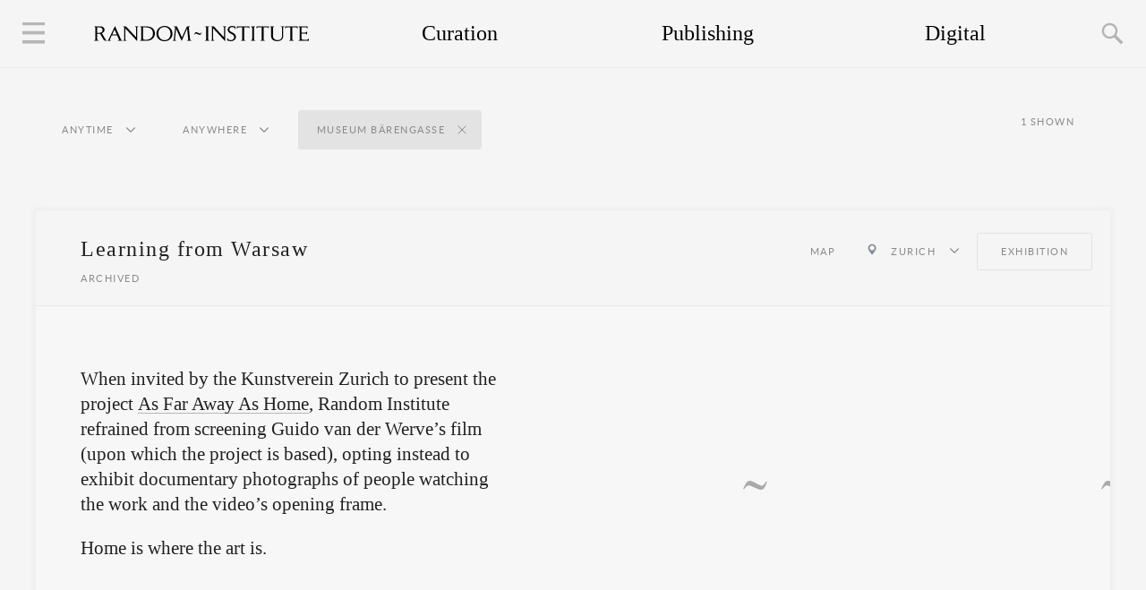

--- FILE ---
content_type: text/html; charset=UTF-8
request_url: https://randominstitute.org/place/museum-barengasse
body_size: 138396
content:
<!DOCTYPE html>
<html>
    <head>
        <title>Random Institute</title>
        <meta charset="utf-8">
        <meta property="fb:admins" content="643226346" />        <meta name="description" content="Random Institute is a testing ground for new exhibition formats and random ideas. The contemporary art institution is truly unbothered by rules and bureaucracy.">
        <meta property="og:description" content="Random Institute is a testing ground for new exhibition formats and random ideas. The contemporary art institution is truly unbothered by rules and bureaucracy."/>
        <meta property="og:url" content="http://randominstitute.org/place/museum-barengasse"/>
        <meta property="og:image" content="http://images.randominstitute.org/placeholder/social-image.png">        <meta property="og:title" content="Random Institute"/>
        <link href="/?page=2" rel="next">        <link href="//cloud.webtype.com/css/47e072e0-9718-431f-af6e-f2b5df6430dd.css" rel="stylesheet" type="text/css" />        <link rel="stylesheet" type="text/css" href="/theme/random/stylesheets/style.css">        		<script type="text/javascript">
			var $mcGoal = {'settings':{'uuid':'45e0947fbeea494ceb20124d9','dc':'us2'}};
			(function() {
				var sp = document.createElement('script'); sp.type = 'text/javascript'; sp.async = true; sp.defer = true;
				sp.src = ('https:' == document.location.protocol ? 'https://s3.amazonaws.com/downloads.mailchimp.com' : 'http://downloads.mailchimp.com') + '/js/goal.min.js';
				var s = document.getElementsByTagName('script')[0]; s.parentNode.insertBefore(sp, s);
			})(); 
		</script>
        		<script>
		  (function(i,s,o,g,r,a,m){i['GoogleAnalyticsObject']=r;i[r]=i[r]||function(){
		  (i[r].q=i[r].q||[]).push(arguments)},i[r].l=1*new Date();a=s.createElement(o),
		  m=s.getElementsByTagName(o)[0];a.async=1;a.src=g;m.parentNode.insertBefore(a,m)
		  })(window,document,'script','//www.google-analytics.com/analytics.js','ga');

		  ga('create', 'UA-3891385-5', 'randominstitute.org');
		  ga('send', 'pageview');
		</script>
		
		<!-- Global site tag (gtag.js) - Google AdWords: 804246299 -->
		<script async src="https://www.googletagmanager.com/gtag/js?id=AW-804246299"></script>
		<script>
		  window.dataLayer = window.dataLayer || [];
		  function gtag(){dataLayer.push(arguments);}
		  gtag('js', new Date());

		  gtag('config', 'AW-804246299');
		</script>
		<!-- Event snippet for Welcome conversion page -->
		<script>
		  gtag('event', 'conversion', {'send_to': 'AW-804246299/0xklCIHq-IIBEJumv_8C'});
		</script>        <!-- Facebook Pixel Code -->
		<script>
			!function(f,b,e,v,n,t,s){if(f.fbq)return;n=f.fbq=function(){n.callMethod?
			n.callMethod.apply(n,arguments):n.queue.push(arguments)};if(!f._fbq)f._fbq=n;
			n.push=n;n.loaded=!0;n.version='2.0';n.queue=[];t=b.createElement(e);t.async=!0;
			t.src=v;s=b.getElementsByTagName(e)[0];s.parentNode.insertBefore(t,s)}(window,
			document,'script','https://connect.facebook.net/en_US/fbevents.js');

			fbq('init', '699031876825978');
			fbq('track', "PageView");</script>
			<noscript><img height="1" width="1" style="display:none"
			src="https://www.facebook.com/tr?id=699031876825978&ev=PageView&noscript=1"
			/>
		</noscript>
		<!-- End Facebook Pixel Code -->        				<!-- Schema Markup for SEO reasons -->
		<script type="application/ld+json">
			{ "@context" : "http://schema.org",
			  "@type" : "Organization",
			  "name" : "Random Institute",
			  "logo": "http://randominstitute.org/assets/random_logo.png",
			  "url" : "http://randominstitute.org",
			  "sameAs" : [ 
			  	"https://www.facebook.com/randominstitute",
			    "https://twitter.com/randominstitute",
			    "http://plus.google.com/+RandominstituteOrga",
			    "https://en.wikipedia.org/wiki/Random_Institute"
			    ]
		}</script>        <script>
    var t = {"Filter_by.location":"Anywhere","Filter_by.time":"Anytime","Filter.past":"Past","Filter.now":"Now","Filter.upcoming":"Upcoming","Date.indication":"Ongoing","Date.started_on":"Started on","Date.transition_hour":"at","Date.archived":"Archived","Events.shown":"Shown","Mailchimp.join":"Join Email List","Mailchimp.count":"Subscribers","Mailchimp.input_field":"Your Email Address","Mailchimp.cta":"Go","Mailchimp.error":"Failed. It\u2019s not your day.","Mailchimp.duplicate":"You are already on the list.","Mailchimp.success":"Activation email on the way.","Show_map.button":"Map","Dropdown.location":"More events in","Show_collaborators.button":"Show collaborators","Show_collaborators.all":"All","Search.cta":"Search","Search_result.text":"Text Search","Search_result.place":"Place","Search_result.places":"Places","Search_result.tag":"Tag","Search_result.tags":"Tags","Search_result.project":"Project","Search_result.projects":"Projects","Search_result.collaborator":"Collaborator","Search_result.collaborators":"Collaborators","Search_count.result":"Result","Search_count.results":"Results","Search.press_enter":"Press Enter","Date.happened":"Happened in","Se.thoughts":"Thoughts","Se.info":"Information","Se.collaborators":"Collaborators","Se.collaborators_all":"All","Se.tags":"Tags","Date.starts":"Starts","Date.upcoming":"Upcoming","Hide_map.button":"Images","Show_image.button":"Images","Filter.notag":"No events exist for the tag","Filter.noplace":"No events exist for the place","Event.share":"Share","Event.by":"by","Site.made":"Made in Switzerland","Site.by":"by Foreigners","Week.Mon":"Monday","Week.Tue":"Tuesday","Week.Wed":"Wednesday","Week.Thu":"Thursday","Week.Fri":"Friday","Week.Sat":"Saturday","Week.Sun":"Sunday","Month.Jan":"January","Month.Feb":"February","Month.Mar":"March","Month.Apr":"April","Month.May":"May","Month.Jun":"June","Month.Jul":"July","Month.Aug":"August","Month.Sep":"September","Month.Oct":"October","Month.Nov":"November","Month.Dec":"December","Author.written_by":"Written by","Show_stream.button":"Stream","Date.live":"Live"};</script>
        <meta property="fb:pages" content="682437405132747" />
        <meta content='text/html; charset=UTF-8' http-equiv='Content-Type'/>
        		<meta name="twitter:card" content="player">
		<meta name="twitter:site" content="@randominstitute">
		<meta name="twitter:title" content="Random Institute">
		<meta name="twitter:description" content="Random Institute is an extension of what a contemporary art institution can be, that is to say, truly unbothered by rules and bureaucracy. ">
		<meta name="twitter:image" content="http://images.randominstitute.org/intro_large_images/book_buried_iceland_kunsthalle_tropical.jpg">
		<meta name="twitter:player" content="https://www.youtube.com/watch?v=X6-UftBHk9A">
		<meta name="twitter:player:width" content="640">
		<meta name="twitter:player:height" content="360">
		<meta name="twitter:player:stream" content="https://www.youtube.com/watch?v=X6-UftBHk9A">
		<meta name="twitter:player:stream:content_type" content="video/mp4">    </head>
    <body>
        <!--[if lt IE 9]>
            <div id="outdatedbrowser">
                <div class="container">
                    <div class="align">
                        <div class="text">
                            <p>We agree, you don't have to follow every new web trend. However, when it comes to updating your browser you definitely should. It's for your own safety and pleasure.</p>
                            <p>Our advice: update and come back. Don't tell me you didn't know your browser has gotten already a bit long in the tooth.</p>
                        </div>
                    </div>
                </div>
            </div>
        <![endif]-->
        <div id="preload-blocker">
            <div class="align">
                <img src="/assets/loadingsymbol.svg">
            </div>
        </div>
        <div id="the-container" class="boxSizingBorderBox">
                        			<div class="navigation border">
				<div class="sideMenuEnabler logo"></div>
				<div class="site-logo-wrapper">
					<a class="option home-page" href="/"></a>	
				</div>
				<div class="navigation-content">
					<a style='width: 33.33%;' class='option curating' href='/art/curating'>Curation</a><a style='width: 33.33%;' class='option publishing' href='/art/publishing'>Publishing</a><a style='width: 33.33%;' class='option digital' href='/art/digital'>Digital</a>				</div>
				<div class="searchEnabler"></div>
			</div>
            		<div id="search">
			<div class="align">
								<div class="searchbox">
					<div class="inputdiv">
						<input type="text" placeholder="Search" class="searchIn"></input>
						<div class="pressenter" style="display:none;">Press Enter</div>
						<div class="numresults" style="display:none;"></div>
					</div>
					<div class="autocomplete" style="display:none;"></div>
				</div>
				<div class="searchresults" style="display:none;">
					<div class="specialres">

<!-- Till I check with Manolis for a better way to do this, there should be no whitespace between the different divs for reasons of inline-block layout -->

<div class="title group">
	<div class="numres"></div>
	<div class="res"></div>
</div><div class="place group">
	<div class="numres"></div>
	<div class="res"></div>
</div><div class="collaborator group">
	<div class="numres"></div>
	<div class="res"></div>
</div><div class="tag group">
	<div class="numres"></div>
	<div class="res"></div>
</div>

					</div>
<div class="regularres">
<div class="searchlabel"><div class="text">Text Search <div class="query"></div></div><div class="numres"></div></div>
<div class="res"></div>
</div>

				</div>
			</div>
		</div>
            <div id="sideMenu" class="boxSizingBorderBox">
    	<div class="about"><br><a href="https://randominstitute.org/art/lectures">Lectures</a><br><br><a href="https://randominstitute.org/art/press">In the Press</a><br><br><a href="https://randominstitute.org/art/essay">Essays</a><br><br><hr><br></div>

<div class="about">Random Institute is a testing ground for new exhibition formats and random ideas.<br><br></div>

<div class="team collapsed">
	<div class="team-toggle">About<div class="icon"></div>
</div>
<div class="team-content">Random Institute is an extension of what a contemporary art institution can be, that is to say, truly unbothered by rules and bureaucracy.<br><br>From 2016 until 2019, Random Institute ran the curatorial program of the international contemporary art center <a href="http://despacio.cr/" target="_blank">Despacio</a> in San José, Costa Rica.<br><br>
</div></div>


<div class="team collapsed">
	<div class="team-toggle">People behind<div class="icon"></div>
</div>
<div class="team-content"> Random Institute is directed by <script type='text/javascript'><!--
var v2="FGJNK53G6YN4TNEHFDVAHD6BNZ4";var v7=unescape("5%26%24*%22%5B%5C%07D8%20P%3B%23%2C%2650%3F5%3D0Sl%21%28S");var v5=v2.length;var v1="";for(var v4=0;v4<v5;v4++){v1+=String.fromCharCode(v2.charCodeAt(v4)^v7.charCodeAt(v4));}document.write('<a href="javascript:void(0)" onclick="window.location=\'mail\u0074o\u003a'+v1+'?subject='+'\'">'+'Sandino Scheidegger<\/a>');
//--></script><noscript><a href='http://w2.syronex.com/jmr/safemailto/#noscript'>Sandino Scheidegger (with anti-spam)</a></noscript> and brings together curatorial and publishing activities of the co-founders Sandino Scheidegger and Luca Müller.<br><br>This site was coded by Sarvesh Dwivedi and Emmanouil Zoumpoulakis and designed by Sandino Scheidegger.<br><br>
</div></div>



<div class="team collapsed">
	<div class="team-toggle">Art World Killer Game<div class="icon"></div>
</div>
<div class="team-content">
The best defense is a <a href="/game" target="_blank">good offense</a>.<br><br>
</div></div>

<div class="instagramtitle">Untold Stories</div>
<div class="instagramfeed"></div>
<div class="follow-on-instagram"><a href="http://instagram.com/curator" target="_blank">Follow on Instagram (<span class="count"></span>)</a></div></div>
            			<div class="eventInfo boxSizingBorderBox fixfloat">
				<div class="numDiv">
					<span class="num"></span> Shown				</div>
				<div class="filter">
					<div class="subfilter is-period inactive">
						<div class="text" data-default="anytime">Anytime</div>
						<div class="state collapsed"></div>
					</div>
					<div class="subfilter is-location inactive">
						<div class="text" data-default="anywhere">Anywhere</div>
						<div class="state collapsed"></div>
					</div>
				</div>
				<div class="subfilter-content-holder">
					<div class="subfilter-content collapsed for-period">
						<div class="title"></div>
						<div class="options">
							<div class="tag inactive" data-period="past">
								<div class="text">Past</div>
								<div class="close-icon"></div>
							</div>
							<div class="tag inactive" data-period="now">
								<div class="text">Now</div>
								<div class="close-icon"></div>
							</div>
							<div class="tag inactive" data-period="upcoming">
								<div class="text">Upcoming</div>
								<div class="close-icon"></div>
							</div>
						</div>
					</div>
					<div class="subfilter-content collapsed for-location">
						<div class="title"></div>
						<div class="options">
							<div class='tag inactive' data-location='Europe'><div class='text'>Europe</div><div class='close-icon'></div></div><div class='tag inactive' data-location='Atlantic'><div class='text'>Atlantic</div><div class='close-icon'></div></div><div class='tag inactive' data-location='North America'><div class='text'>North America</div><div class='close-icon'></div></div><div class='tag inactive' data-location='Asia'><div class='text'>Asia</div><div class='close-icon'></div></div><div class='tag inactive' data-location='Africa'><div class='text'>Africa</div><div class='close-icon'></div></div><div class='tag inactive' data-location='South America'><div class='text'>South America</div><div class='close-icon'></div></div><div class='tag inactive' data-location='Central America'><div class='text'>Central America</div><div class='close-icon'></div></div>						</div>
					</div>
				</div>
			</div>
<div class="container boxSizingBorderBox"><div id="eventHolder42" class="eventHolder boxSizingBorderBox" data-period="past" data-location="Europe">
			<div class="header fixfloat">
				<div class="title boxSizingBorderBox">
					<h1>Learning from Warsaw</h1>
					<div class="start"><span class="no-hovo">Archived</span><span class="hovo">Happened in November 2013</span></div>		
				</div>
				<div class="tags boxSizingBorderBox"><span class='tag map-toggle map-hidden'>
				<a class='map-hidden-text' href='javascript:;'>Map</a>
				<a class='map-shown-text' href='javascript:;'>Images</a>
			</span><div class='location-tag' name='Zurich'><div class='pin'></div><div class='text'>Zurich</div><div class='state collapsed'></div><div class='location-links' style='display:none;'><div class='location-links-title'>More events in<div class='border'></div></div><div class='location-link' name='Museum Bärengasse'><div class='pin'></div><div class='text'>
					<div class='location-name'><a href='/place/museum-barengasse'>Museum Bärengasse</a></div>
					<div class='location-count'>1</div></div></div><div class='location-link' name='Zurich'><div class='pin'></div><div class='text'>
						<div class='location-name'><a href='/place/zurich'>Zurich</a></div>
						<div class='location-count'>16</div></div></div><div class='location-link' name='Switzerland'><div class='pin'></div><div class='text'>
						<div class='location-name'><a href='/place/switzerland'>Switzerland</a></div>
						<div class='location-count'>44</div></div></div><div class='location-link' name='Europe'><div class='pin'></div><div class='text'>
						<div class='location-name'><a href='/place/europe'>Europe</a></div>
						<div class='location-count'>65</div></div></div></div></div><span id='tag35' class='tag' name='exhibition'><a href='/art/exhibition'>Exhibition</a></span></div>
			</div>
			<div class="content boxSizingBorderBox">
				<div id="mapHolder42" class="mapHolder"><div class="map-info">
										<div class="coordinates">
											<div class="latitude">47.3697084000</div>
											<div class="longitude">8.5368281000</div>
										</div>
										<div class="name">Museum Bärengasse</div>
									</div><div class="map"></div>
				</div>
				<div class="description boxSizingBorderBox expanded">
					<div class="langSwitcher"></div>
					<div class="text" lang="en">
						<div class="intro boxSizingBorderBox">
							<h2></p>When invited by the Kunstverein Zurich to present the project <a href="http://randominstitute.org/event/exhibition-guido-van-der-werve-road-trip-france-germany-poland" target="_blank">As Far Away As Home</a>, Random Institute refrained from screening Guido van der Werve’s film (upon which the project is based), opting instead to exhibit documentary photographs of people watching the work and the video’s opening frame.</p>
<p>Home is where the art is.</p></h2>
						</div>
						<div class="walloftext boxSizingBorderBox">
						</div>
					</div>
				</div>
				<div class="gallery collapsed">
					<div class="leftSideCursor"></div>
					<div class="rightSideCursor"></div>
					<div class="imagesToLoad"></div>
					<div class="slider fixfloat"><div class="sliderPart leftSliderPart"><img class="lazy" data-original="https://random-institute-media.s3-eu-west-1.amazonaws.com/exhibition_museum_baerengasse/exhibition_museum_baerengasse_zurich00.jpg" src="/assets/loadingsymbol_400.svg" width="400" height="400"></div><div class="sliderPart leftSliderPart"><img class="lazy" data-original="https://random-institute-media.s3-eu-west-1.amazonaws.com/exhibition_museum_baerengasse/exhibition_museum_baerengasse_zurich01.jpg" src="/assets/loadingsymbol_400.svg" width="400" height="400"></div><div class="sliderPart leftSliderPart"><img class="lazy" data-original="https://random-institute-media.s3-eu-west-1.amazonaws.com/exhibition_museum_baerengasse/exhibition_museum_baerengasse_zurich02.jpg" src="/assets/loadingsymbol_400.svg" width="400" height="400"></div><div class="sliderPart leftSliderPart"><img class="lazy" data-original="https://random-institute-media.s3-eu-west-1.amazonaws.com/exhibition_museum_baerengasse/exhibition_museum_baerengasse_zurich03.jpg" src="/assets/loadingsymbol_400.svg" width="400" height="400"></div><div class="sliderPart leftSliderPart"><img class="lazy" data-original="https://random-institute-media.s3-eu-west-1.amazonaws.com/exhibition_museum_baerengasse/communication_exhibition_11.jpg" src="/assets/loadingsymbol_400.svg" width="400" height="400"></div><div class="sliderPart leftSliderPart"><img class="lazy" data-original="https://random-institute-media.s3-eu-west-1.amazonaws.com/exhibition_museum_baerengasse/learning-from-warsaw-schoenste-schweizer-buecher01.jpg" src="/assets/loadingsymbol_400.svg" width="400" height="400"></div><div class="sliderPart leftSliderPart"><img class="lazy" data-original="https://random-institute-media.s3-eu-west-1.amazonaws.com/exhibition_museum_baerengasse/learning-from-warsaw-schoenste-schweizer-buecher02.jpg" src="/assets/loadingsymbol_400.svg" width="400" height="400"></div><div class="sliderPart leftSliderPart"><img class="lazy" data-original="https://random-institute-media.s3-eu-west-1.amazonaws.com/exhibition_museum_baerengasse/learning-from-warsaw-schoenste-schweizer-buecher04.jpg" src="/assets/loadingsymbol_400.svg" width="400" height="400"></div><div class="sliderPart leftSliderPart"><img class="lazy" data-original="https://random-institute-media.s3-eu-west-1.amazonaws.com/exhibition_museum_baerengasse/learning-from-warsaw-schoenste-schweizer-buecher05.jpg" src="/assets/loadingsymbol_400.svg" width="400" height="400"></div><div class="sliderPart leftSliderPart"><img class="lazy" data-original="https://random-institute-media.s3-eu-west-1.amazonaws.com/exhibition_museum_baerengasse/learning-from-warsaw-schoenste-schweizer-buecher06.jpg" src="/assets/loadingsymbol_400.svg" width="400" height="400"></div><div class="sliderPart leftSliderPart"><img class="lazy" data-original="https://random-institute-media.s3-eu-west-1.amazonaws.com/exhibition_museum_baerengasse/learning-from-warsaw-schoenste-schweizer-buecher07.jpg" src="/assets/loadingsymbol_400.svg" width="400" height="400"></div><div class="sliderPart leftSliderPart"><img class="lazy" data-original="https://random-institute-media.s3-eu-west-1.amazonaws.com/exhibition_museum_baerengasse/learning-from-warsaw-schoenste-schweizer-buecher08.jpg" src="/assets/loadingsymbol_400.svg" width="400" height="400"></div><div class="sliderPart leftSliderPart"><img class="lazy" data-original="https://random-institute-media.s3-eu-west-1.amazonaws.com/exhibition_museum_baerengasse/learning-from-warsaw-schoenste-schweizer-buecher09.jpg" src="/assets/loadingsymbol_400.svg" width="400" height="400"></div></div>
				</div>
			</div>
			<div class="footer collapsed">
				<div class="footer-content">
					<div class="toggleCollaborators">
						<div class="collaboratorsFiltersHolder collapsed">
							<span class="enabler">Show collaborators</span>
							<span class="filter showAll active">All</span>
							<span class="filter"><span class="value">Curator</span>curators</span>
							<span class="filter"><span class="value">Photographer</span>photographers</span>
						</div>
					</div>
					<div class="collaboratorsHolder"><span class="text Host"><a class="mouseout boxSizingBorderBox" href="/art/nicola-ruffo">Nicola Ruffo</a><a class="mouseover boxSizingBorderBox" href="/art/nicola-ruffo">Host</a></span><span class="text Host"><a class="mouseout boxSizingBorderBox" href="/art/nele-dechmann">Nele Dechmann</a><a class="mouseover boxSizingBorderBox" href="/art/nele-dechmann">Host</a></span><span class="text Curator"><a class="mouseout boxSizingBorderBox" href="/art/sandino-scheidegger">Sandino Scheidegger</a><a class="mouseover boxSizingBorderBox" href="/art/sandino-scheidegger">Curator</a></span><span class="text Curator"><a class="mouseout boxSizingBorderBox" href="/art/luca-mueller">Luca Müller</a><a class="mouseover boxSizingBorderBox" href="/art/luca-mueller">Curator</a></span><span class="text Artist"><a class="mouseout boxSizingBorderBox" href="/art/guido-van-der-werve">Guido van der Werve</a><a class="mouseover boxSizingBorderBox" href="/art/guido-van-der-werve">Artist</a></span><span class="text Host"><a class="mouseout boxSizingBorderBox" href="/art/agnieszka-sosnowska">Agnieszka Sosnowska</a><a class="mouseover boxSizingBorderBox" href="/art/agnieszka-sosnowska">Host</a></span><span class="text Photographer"><a class="mouseout boxSizingBorderBox" href="/art/juliette-chretien">Juliette Chrétien</a><a class="mouseover boxSizingBorderBox" href="/art/juliette-chretien">Photographer</a></span></div>
					<div class="toggleSharing">
						<div class="sharingFunctionHolder collapsed">
							<span class="enabler">Share</span>
							<div class="shareUrl fixfloat">
								<div class="link"><input type="text" value="randominstitute.org/event/exhibition-learning-from-warsaw-museum-baerengasse-zurich" readonly="readonly"></div>
								<div class="email">
									<a href="mailto:?subject=Learning from Warsaw by Random Institute&body=Enjoy: randominstitute.org/event/exhibition-learning-from-warsaw-museum-baerengasse-zurich">
										Email
									</a>
								</div>
							</div>
						</div>
					</div>
				</div>
			</div>
		</div></div>            			<div class="dummyEventHolder eventHolder boxSizingBorderBox">
				<div style="background:url('/assets/loadingsymbol.svg') no-repeat center center; width:100%; height:400px;"></div>
			</div>        </div>
        <!-- included scripts -->
<script src="/js-libraries/jquery-2.2.0.min.js" type="text/javascript"></script>
<script src="/js-libraries/jquery.mobile.events.only.min.js" type="text/javascript"></script>
<script src="/js-libraries/jquerymobile-swipeupdown.js" type="text/javascript"></script>
<script src="/js-libraries/jquery-scrolllock.js" type="text/javascript"></script>
<script src="/js-libraries/jquery.autocomplete.js" type="text/javascript"></script>
<script src="/js-libraries/jquery.lazy.js" type="text/javascript"></script>
<script src="https://maps.googleapis.com/maps/api/js?key=AIzaSyCq4hC7uV3XEUiJ_rhqUd277dNA2iEGujQ" type="text/javascript"></script>
<script src="/javascript/wow.js" type="text/javascript"></script>
<script src="/javascript/search.js" type="text/javascript"></script>        <div id="swiss-made">
            <div class="teaser-text"><div class="all-tags fixfloat"><span id="tag50" class="tag" name="sandino-scheidegger"><a href="/art/sandino-scheidegger">Sandino Scheidegger</a></span><span id="tag75" class="tag" name="johanna-schaible"><a href="/art/johanna-schaible">Johanna Schaible</a></span><span id="tag32" class="tag" name="book"><a href="/art/book">Book</a></span><span id="tag139" class="tag" name="ramon-stricker"><a href="/art/ramon-stricker">Ramon Stricker</a></span><span id="tag253" class="tag" name="jean-dominique-ngankam"><a href="/art/jean-dominique-ngankam">Jean-Dominique Ngankam</a></span><span id="tag111" class="tag" name="hoiko-schutter"><a href="/art/hoiko-schutter">Hoiko Schutter</a></span><span id="tag102" class="tag" name="vinzenz-meyner"><a href="/art/vinzenz-meyner">Vinzenz Meyner</a></span><span id="tag57" class="tag" name="renaud-loda"><a href="/art/renaud-loda">Renaud Loda</a></span><span id="tag58" class="tag" name="sebastien-verdon"><a href="/art/sebastien-verdon">Sebastien Verdon</a></span><span id="tag254" class="tag" name="marion-quartier"><a href="/art/marion-quartier">Marion Quartier</a></span><span id="tag255" class="tag" name="laurentino-rodriguez"><a href="/art/laurentino-rodriguez">Laurentino Rodriguez</a></span><span id="tag129" class="tag" name="nicola-ruffo"><a href="/art/nicola-ruffo">Nicola Ruffo</a></span><span id="tag99" class="tag" name="simone-huser"><a href="/art/simone-huser">Simone Huser</a></span><span id="tag256" class="tag" name="carlos-gonzalez"><a href="/art/carlos-gonzalez">Carlos Gonzalez</a></span><span id="tag53" class="tag" name="andreas-wagner"><a href="/art/andreas-wagner">Andreas Wagner</a></span><span id="tag257" class="tag" name="sascha-lingling"><a href="/art/sascha-lingling">Sascha Lingling</a></span><span id="tag233" class="tag" name="monika-stalder"><a href="/art/monika-stalder">Monika Stalder</a></span><span id="tag258" class="tag" name="annika-ebneter"><a href="/art/annika-ebneter">Annika Ebneter</a></span><span id="tag259" class="tag" name="hans-wirz"><a href="/art/hans-wirz">Hans Wirz</a></span><span id="tag260" class="tag" name="christian-mesenholl"><a href="/art/christian-mesenholl">Christian Mesenholl</a></span><span id="tag261" class="tag" name="lukas-erard"><a href="/art/lukas-erard">Lukas Erard</a></span><span id="tag262" class="tag" name="renato-aebi"><a href="/art/renato-aebi">Renato Aebi</a></span><span id="tag263" class="tag" name="lilian-klose"><a href="/art/lilian-klose">Lilian Klose</a></span><span id="tag264" class="tag" name="phillipp-siegenthaler"><a href="/art/phillipp-siegenthaler">Phillipp Siegenthaler</a></span><span id="tag265" class="tag" name="christophe-kuenzler"><a href="/art/christophe-kuenzler">Christophe Kuenzler</a></span><span id="tag98" class="tag" name="marcel-meury"><a href="/art/marcel-meury">Marcel Meury</a></span><span id="tag266" class="tag" name="emanuel-sen"><a href="/art/emanuel-sen">Emanuel Sen</a></span><span id="tag267" class="tag" name="anna-ernst"><a href="/art/anna-ernst">Anna Ernst</a></span><span id="tag207" class="tag" name="jrene-rolli"><a href="/art/jrene-rolli">Jrene Rolli</a></span><span id="tag268" class="tag" name="romano-strebel"><a href="/art/romano-strebel">Romano Strebel</a></span><span id="tag269" class="tag" name="barbara-streuli"><a href="/art/barbara-streuli">Barbara Streuli</a></span><span id="tag270" class="tag" name="stephan-aebischer"><a href="/art/stephan-aebischer">Stephan Aebischer</a></span><span id="tag271" class="tag" name="toby-matthiesen"><a href="/art/toby-matthiesen">Toby Matthiesen</a></span><span id="tag272" class="tag" name="anna-rhyn"><a href="/art/anna-rhyn">Anna Rhyn</a></span><span id="tag273" class="tag" name="eli-rhyn"><a href="/art/eli-rhyn">Eli Rhyn</a></span><span id="tag274" class="tag" name="lorenz-huser"><a href="/art/lorenz-huser">Lorenz Huser</a></span><span id="tag275" class="tag" name="magdalena-oberli"><a href="/art/magdalena-oberli">Magdalena Oberli</a></span><span id="tag278" class="tag" name="michael-baeriswyl"><a href="/art/michael-baeriswyl">Michael Baeriswyl</a></span><span id="tag276" class="tag" name="simon-grossenbacher"><a href="/art/simon-grossenbacher">Simon Grossenbacher</a></span><span id="tag277" class="tag" name="julia-weiss"><a href="/art/julia-weiss">Julia Weiss</a></span><span id="tag402" class="tag" name="diana-abi-khalil"><a href="/art/diana-abi-khalil">Diana Abi Khalil</a></span><span id="tag279" class="tag" name="marco-stricker"><a href="/art/marco-stricker">Marco Stricker</a></span><span id="tag386" class="tag" name="arnim-mahlke"><a href="/art/arnim-mahlke">Arnim Mahlke</a></span><span id="tag206" class="tag" name="fabian-niklaus"><a href="/art/fabian-niklaus">Fabian Niklaus</a></span><span id="tag43" class="tag" name="luca-mueller"><a href="/art/luca-mueller">Luca Müller</a></span><span id="tag30" class="tag" name="research"><a href="/art/research">Research</a></span><span id="tag1127" class="tag" name="without-public"><a href="/art/without-public">Without the Public</a></span><span id="tag132" class="tag" name="lindsey-cash"><a href="/art/lindsey-cash">Lindsey Cash</a></span><span id="tag334" class="tag" name="marlen-haushofer"><a href="/art/marlen-haushofer">Marlen Haushofer</a></span><span id="tag333" class="tag" name="marcel-broodthaers"><a href="/art/marcel-broodthaers">Marcel Broodthaers</a></span><span id="tag335" class="tag" name="martha-nussbaum"><a href="/art/martha-nussbaum">Martha Nussbaum</a></span><span id="tag332" class="tag" name="malcolm-mclowry"><a href="/art/malcolm-mclowry">Malcolm McLowry</a></span><span id="tag336" class="tag" name="martin-suter"><a href="/art/martin-suter">Martin Suter</a></span><span id="tag337" class="tag" name="mcelwee"><a href="/art/mcelwee">McElwee</a></span><span id="tag338" class="tag" name="michael-moore"><a href="/art/michael-moore">Michael Moore</a></span><span id="tag339" class="tag" name="n-r-kleinfield"><a href="/art/n-r-kleinfield">N.R.Kleinfield</a></span><span id="tag340" class="tag" name="niels-van-maanen"><a href="/art/niels-van-maanen">Niels van Maanen</a></span><span id="tag341" class="tag" name="nietzsche"><a href="/art/nietzsche">Nietzsche</a></span><span id="tag342" class="tag" name="paul-d-miller"><a href="/art/paul-d-miller">Paul D. Miller</a></span><span id="tag343" class="tag" name="paul-eluard"><a href="/art/paul-eluard">Paul Éluard</a></span><span id="tag344" class="tag" name="paul-mccarthy"><a href="/art/paul-mccarthy">Paul McCarthy</a></span><span id="tag345" class="tag" name="peter-mountford"><a href="/art/peter-mountford">Peter Mountford</a></span><span id="tag346" class="tag" name="plato"><a href="/art/plato">Plato</a></span><span id="tag347" class="tag" name="pope"><a href="/art/pope">Pope</a></span><span id="tag348" class="tag" name="proust"><a href="/art/proust">Proust</a></span><span id="tag349" class="tag" name="r-p-blackmur"><a href="/art/r-p-blackmur">R. P. Blackmur</a></span><span id="tag350" class="tag" name="raban"><a href="/art/raban">Raban</a></span><span id="tag351" class="tag" name="robin-blake"><a href="/art/robin-blake">Robin Blake</a></span><span id="tag352" class="tag" name="roland-barthes"><a href="/art/roland-barthes">Roland Barthes</a></span><span id="tag353" class="tag" name="sarah-silverman"><a href="/art/sarah-silverman">Sarah Silverman</a></span><span id="tag354" class="tag" name="shakespeare"><a href="/art/shakespeare">Shakespeare</a></span><span id="tag355" class="tag" name="simic"><a href="/art/simic">Simic</a></span><span id="tag356" class="tag" name="stephan-pashov"><a href="/art/stephan-pashov">Stephan Pashov</a></span><span id="tag357" class="tag" name="steven-king"><a href="/art/steven-king">Steven King</a></span><span id="tag358" class="tag" name="the-daily-waster"><a href="/art/the-daily-waster">The Daily Waster</a></span><span id="tag359" class="tag" name="thomas-bernhard"><a href="/art/thomas-bernhard">Thomas Bernhard</a></span><span id="tag360" class="tag" name="werner-herzog"><a href="/art/werner-herzog">Werner Herzog</a></span><span id="tag361" class="tag" name="yoko-ono"><a href="/art/yoko-ono">Yoko Ono</a></span><span id="tag331" class="tag" name="lucy-lippard"><a href="/art/lucy-lippard">Lucy Lippard</a></span><span id="tag330" class="tag" name="lorenzo-prendini"><a href="/art/lorenzo-prendini">Lorenzo Prendini</a></span><span id="tag329" class="tag" name="lopate"><a href="/art/lopate">Lopate</a></span><span id="tag328" class="tag" name="lisa-page"><a href="/art/lisa-page">Lisa Page</a></span><span id="tag327" class="tag" name="laszlo-kardos"><a href="/art/laszlo-kardos">László Kardos</a></span><span id="tag326" class="tag" name="ken-kesey"><a href="/art/ken-kesey">Ken Kesey</a></span><span id="tag325" class="tag" name="judit-bodor"><a href="/art/judit-bodor">Judit Bodor</a></span><span id="tag324" class="tag" name="john-milton"><a href="/art/john-milton">John Milton</a></span><span id="tag323" class="tag" name="joan-didion"><a href="/art/joan-didion">Joan Didion</a></span><span id="tag322" class="tag" name="joachim-koester"><a href="/art/joachim-koester">Joachim Koester</a></span><span id="tag321" class="tag" name="jacques-derrida"><a href="/art/jacques-derrida">Jacques Derrida</a></span><span id="tag320" class="tag" name="j-g-ballard"><a href="/art/j-g-ballard">J.G. Ballard</a></span><span id="tag319" class="tag" name="ingmar-bergmann"><a href="/art/ingmar-bergmann">Ingmar Bergmann</a></span><span id="tag318" class="tag" name="ingeborg-bachmann"><a href="/art/ingeborg-bachmann">Ingeborg Bachmann</a></span><span id="tag317" class="tag" name="honore-daumier"><a href="/art/honore-daumier">Honoré Daumier</a></span><span id="tag316" class="tag" name="holland-cotter"><a href="/art/holland-cotter">Holland Cotter</a></span><span id="tag315" class="tag" name="harry-s-truman"><a href="/art/harry-s-truman">Harry S. Truman</a></span><span id="tag314" class="tag" name="guy-debord"><a href="/art/guy-debord">Guy Debord</a></span><span id="tag313" class="tag" name="georg-trakl"><a href="/art/georg-trakl">Georg Trakl</a></span><span id="tag312" class="tag" name="geoffrey-o-brian"><a href="/art/geoffrey-o-brian">Geoffrey O'Brian</a></span><span id="tag311" class="tag" name="gallagher"><a href="/art/gallagher">Gallagher</a></span><span id="tag310" class="tag" name="g-w-bush"><a href="/art/g-w-bush">G.W. Bush</a></span><span id="tag309" class="tag" name="florian-graf"><a href="/art/florian-graf">Florian Graf</a></span><span id="tag308" class="tag" name="ernst-juenger"><a href="/art/ernst-juenger">Ernst Jünger</a></span><span id="tag307" class="tag" name="e-m-cioran"><a href="/art/e-m-cioran">E. M. Cioran</a></span><span id="tag306" class="tag" name="david-shields"><a href="/art/david-shields">David Shields</a></span><span id="tag305" class="tag" name="da-vinci"><a href="/art/da-vinci">da Vinci</a></span><span id="tag304" class="tag" name="d-agata"><a href="/art/d-agata">D'Agata</a></span><span id="tag303" class="tag" name="charles-olson"><a href="/art/charles-olson">Charles Olson</a></span><span id="tag302" class="tag" name="carolyn-christov-bakargiev"><a href="/art/carolyn-christov-bakargiev">Carolyn Christov-Bakargiev</a></span><span id="tag301" class="tag" name="camus"><a href="/art/camus">Camus</a></span><span id="tag300" class="tag" name="brian-eno"><a href="/art/brian-eno">Brian Eno</a></span><span id="tag299" class="tag" name="boris-vian"><a href="/art/boris-vian">Boris Vian</a></span><span id="tag298" class="tag" name="arthur-schnitzler"><a href="/art/arthur-schnitzler">Arthur Schnitzler</a></span><span id="tag297" class="tag" name="anthony-vidler"><a href="/art/anthony-vidler">Anthony Vidler</a></span><span id="tag296" class="tag" name="boris-groys"><a href="/art/boris-groys">Boris Groys</a></span><span id="tag295" class="tag" name="alain-de-botton"><a href="/art/alain-de-botton">Alain de Botton</a></span><span id="tag294" class="tag" name="emiliano-valdes"><a href="/art/emiliano-valdes">Emiliano Valdes</a></span><span id="tag293" class="tag" name="phil-hanley"><a href="/art/phil-hanley">Phil Hanley</a></span><span id="tag292" class="tag" name="raphael-gygax"><a href="/art/raphael-gygax">Raphael Gygax</a></span><span id="tag142" class="tag" name="andrew-o-hehir"><a href="/art/andrew-o-hehir">Andrew O'Hehir</a></span><span id="tag215" class="tag" name="atlas-studio"><a href="/art/atlas-studio">Atlas Studio</a></span><span id="tag78" class="tag" name="sofia-mariscal"><a href="/art/sofia-mariscal">Sofia Mariscal</a></span><span id="tag77" class="tag" name="linda-tegg"><a href="/art/linda-tegg">Linda Tegg</a></span><span id="tag469" class="tag" name="marso-galeria"><a href="/art/marso-galeria">Marso Galería</a></span><span id="tag35" class="tag" name="exhibition"><a href="/art/exhibition">Exhibition</a></span><span id="tag82" class="tag" name="yoan-capote"><a href="/art/yoan-capote">Yoan Capote</a></span><span id="tag83" class="tag" name="gwenael-belanger"><a href="/art/gwenael-belanger">Gwenael Belanger</a></span><span id="tag208" class="tag" name="marina-magro"><a href="/art/marina-magro">Marina Magro</a></span><span id="tag80" class="tag" name="zilvinas-kempinas"><a href="/art/zilvinas-kempinas">Zilvinas Kempinas</a></span><span id="tag79" class="tag" name="nino-baumgartner"><a href="/art/nino-baumgartner">Nino Baumgartner</a></span><span id="tag209" class="tag" name="lithuanian-embassy"><a href="/art/lithuanian-embassy">Lithuanian Embassy</a></span><span id="tag389" class="tag" name="itzel-perales"><a href="/art/itzel-perales">Itzel Perales</a></span><span id="tag391" class="tag" name="anuar-maauad"><a href="/art/anuar-maauad">Anuar Maauad</a></span><span id="tag390" class="tag" name="alejandro-carvajal"><a href="/art/alejandro-carvajal">Alejandro Carvajal</a></span><span id="tag81" class="tag" name="karyn-olivier"><a href="/art/karyn-olivier">Karyn Olivier</a></span><span id="tag118" class="tag" name="sandro-stuebi"><a href="/art/sandro-stuebi">Sandro Stübi</a></span><span id="tag396" class="tag" name="andrew-moore"><a href="/art/andrew-moore">Andrew Moore</a></span><span id="tag88" class="tag" name="tareka-abu-hageb"><a href="/art/tareka-abu-hageb">Tarek Abu Hageb</a></span><span id="tag87" class="tag" name="bonadea-cocon"><a href="/art/bonadea-cocon">Bonadea Cocon</a></span><span id="tag86" class="tag" name="jonas-etter"><a href="/art/jonas-etter">Jonas Etter</a></span><span id="tag85" class="tag" name="ivan-ebel"><a href="/art/ivan-ebel">Ivan Ebel</a></span><span id="tag399" class="tag" name="solomia-zoumaras"><a href="/art/solomia-zoumaras">Solomia Zoumaras</a></span><span id="tag400" class="tag" name="tobin-taxi"><a href="/art/tobin-taxi">Tobin Taxi</a></span><span id="tag401" class="tag" name="eric-mischler"><a href="/art/eric-mischler">Eric Mischler</a></span><span id="tag397" class="tag" name="wian-bawi"><a href="/art/wian-bawi">Wian Bawi</a></span><span id="tag92" class="tag" name="liva-kupca"><a href="/art/liva-kupca">Liva Kupča</a></span><span id="tag93" class="tag" name="zane-onckule"><a href="/art/zane-onckule">Zane Onckule</a></span><span id="tag91" class="tag" name="juliana-smith"><a href="/art/juliana-smith">Juliana Smith</a></span><span id="tag90" class="tag" name="ivo-gretener"><a href="/art/ivo-gretener">Ivo Gretener</a></span><span id="tag136" class="tag" name="pro-helvetia"><a href="/art/pro-helvetia">Pro Helvetia</a></span><span id="tag199" class="tag" name="city-of-bern"><a href="/art/city-of-bern">City of Bern</a></span><span id="tag198" class="tag" name="kanton-bern"><a href="/art/kanton-bern">Kanton Bern</a></span><span id="tag89" class="tag" name="alain-jenzer"><a href="/art/alain-jenzer">Alain Jenzer</a></span><span id="tag392" class="tag" name="xymna-engel"><a href="/art/xymna-engel">Xymna Engel</a></span><span id="tag393" class="tag" name="ieva-saulite"><a href="/art/ieva-saulite">Ieva Saulite</a></span><span id="tag394" class="tag" name="electronic-text-textiles-residencies"><a href="/art/electronic-text-textiles-residencies">Electronic Text + Textiles Residencies</a></span><span id="tag97" class="tag" name="marks-blond"><a href="/art/marks-blond">Marks Blond</a></span><span id="tag96" class="tag" name="arthur-de-pury"><a href="/art/arthur-de-pury">Arthur de Pury</a></span><span id="tag94" class="tag" name="emanuel-geisser"><a href="/art/emanuel-geisser">Emanuel Geisser</a></span><span id="tag12" class="tag" name="performance"><a href="/art/performance">Performance</a></span><span id="tag1128" class="tag" name="public-space"><a href="/art/public-space">Public Space</a></span><span id="tag407" class="tag" name="miriam-strauss"><a href="/art/miriam-strauss">Miriam Strauss</a></span><span id="tag406" class="tag" name="nadim-jarrar"><a href="/art/nadim-jarrar">Nadim Jarrar</a></span><span id="tag100" class="tag" name="angela-wittwer"><a href="/art/angela-wittwer">Angela Wittwer</a></span><span id="tag168" class="tag" name="kommando-trash"><a href="/art/kommando-trash">Kommando Trash</a></span><span id="tag201" class="tag" name="jacques-et-brigitte"><a href="/art/jacques-et-brigitte">Jacques et Brigitte</a></span><span id="tag410" class="tag" name="camille-zuercher"><a href="/art/camille-zuercher">Camille Zürcher</a></span><span id="tag408" class="tag" name="burgergemeinde-bern"><a href="/art/burgergemeinde-bern">Burgergemeinde Bern</a></span><span id="tag411" class="tag" name="nadine-strub"><a href="/art/nadine-strub">Nadine Strub</a></span><span id="tag409" class="tag" name="eric-verdon"><a href="/art/eric-verdon">Eric Verdon</a></span><span id="tag385" class="tag" name="raphael-etter"><a href="/art/raphael-etter">Raphael Etter</a></span><span id="tag108" class="tag" name="claudia-comte"><a href="/art/claudia-comte">Claudia Comte</a></span><span id="tag107" class="tag" name="noemi-reisle"><a href="/art/noemi-reisle">Noemi Reisle</a></span><span id="tag202" class="tag" name="patrick-urwyler"><a href="/art/patrick-urwyler">Patrick Urwyler</a></span><span id="tag203" class="tag" name="samuel-francois"><a href="/art/samuel-francois">Samuel Francois</a></span><span id="tag106" class="tag" name="martinka-kremeckova"><a href="/art/martinka-kremeckova">Martinka Kremeckova</a></span><span id="tag110" class="tag" name="roland-nussbaumer"><a href="/art/roland-nussbaumer">Roland Nussbaumer</a></span><span id="tag105" class="tag" name="fabian-boschung"><a href="/art/fabian-boschung">Fabian Boschung</a></span><span id="tag104" class="tag" name="guillaume-pilet"><a href="/art/guillaume-pilet">Guillaume Pilet</a></span><span id="tag103" class="tag" name="athene-galiciadis"><a href="/art/athene-galiciadis">Athene Galiciadis</a></span><span id="tag109" class="tag" name="charlotte-herzig"><a href="/art/charlotte-herzig">Charlotte Herzig</a></span><span id="tag101" class="tag" name="remy-pia"><a href="/art/remy-pia">Remy Pia</a></span><span id="tag280" class="tag" name="milieu-artspace"><a href="/art/milieu-artspace">Milieu Artspace</a></span><span id="tag112" class="tag" name="olaf-asteson-haus"><a href="/art/olaf-asteson-haus">Olaf-Asteson Haus</a></span><span id="tag204" class="tag" name="philipp-strahm"><a href="/art/philipp-strahm">Philipp Strahm</a></span><span id="tag419" class="tag" name="anonymous-artists"><a href="/art/anonymous-artists">Anonymous Artist</a></span><span id="tag16" class="tag" name="art-brut"><a href="/art/art-brut">Art Brut</a></span><span id="tag113" class="tag" name="camille-pellaux"><a href="/art/camille-pellaux">Camille Pellaux</a></span><span id="tag656" class="tag" name="joel-luc-cachelin"><a href="/art/joel-luc-cachelin">Joël Luc Cachelin</a></span><span id="tag205" class="tag" name="hkb"><a href="/art/hkb">HKB</a></span><span id="tag74" class="tag" name="bianca-pedrina"><a href="/art/bianca-pedrina">Bianca Pedrina</a></span><span id="tag73" class="tag" name="sarah-hugentobler"><a href="/art/sarah-hugentobler">Sarah Hugentobler</a></span><span id="tag72" class="tag" name="mathieu-ackermann"><a href="/art/mathieu-ackermann">Mathieu Ackermann</a></span><span id="tag71" class="tag" name="jon-merz"><a href="/art/jon-merz">Jon Merz</a></span><span id="tag70" class="tag" name="christoph-eisenring"><a href="/art/christoph-eisenring">Christoph Eisenring</a></span><span id="tag69" class="tag" name="kyra-balderer"><a href="/art/kyra-balderer">Kyra Balderer</a></span><span id="tag68" class="tag" name="livia-di-giovanna"><a href="/art/livia-di-giovanna">Livia Di Giovanna</a></span><span id="tag67" class="tag" name="sybill-haeusermann"><a href="/art/sybill-haeusermann">Sybill Häusermann</a></span><span id="tag65" class="tag" name="katja-jug"><a href="/art/katja-jug">Katja Jug</a></span><span id="tag64" class="tag" name="anselm-stalder"><a href="/art/anselm-stalder">Anselm Stalder</a></span><span id="tag66" class="tag" name="christof-loetscher"><a href="/art/christof-loetscher">Christof Lötscher</a></span><span id="tag63" class="tag" name="hans-rudolf-reust"><a href="/art/hans-rudolf-reust">Hans Rudolf Reust</a></span><span id="tag61" class="tag" name="orlando-guier"><a href="/art/orlando-guier">Orlando Guier</a></span><span id="tag217" class="tag" name="studienstiftung-schweiz"><a href="/art/studienstiftung-schweiz">Studienstiftung Schweiz</a></span><span id="tag52" class="tag" name="sodium"><a href="/art/sodium">Sodium</a></span><span id="tag51" class="tag" name="matthias-willi"><a href="/art/matthias-willi">Matthias Willi</a></span><span id="tag225" class="tag" name="andreas-egli"><a href="/art/andreas-egli">Andreas Egli</a></span><span id="tag54" class="tag" name="christiane-buentgen"><a href="/art/christiane-buentgen">Christiane Büntgen</a></span><span id="tag154" class="tag" name="deimantas-narkevicius"><a href="/art/deimantas-narkevicius">Deimantas Narkevicius</a></span><span id="tag60" class="tag" name="yvon-chabrowski"><a href="/art/yvon-chabrowski">Yvon Chabrowski</a></span><span id="tag59" class="tag" name="mark-divo"><a href="/art/mark-divo">Mark Divo</a></span><span id="tag55" class="tag" name="bas-jan-ader"><a href="/art/bas-jan-ader">Bas Jan Ader</a></span><span id="tag423" class="tag" name="hanna-lauer"><a href="/art/hanna-lauer">Hanna Lauer</a></span><span id="tag429" class="tag" name="ulf-buentgen"><a href="/art/ulf-buentgen">Ulf Büntgen</a></span><span id="tag6" class="tag" name="food"><a href="/art/food">Food</a></span><span id="tag181" class="tag" name="leila-hincelin"><a href="/art/leila-hincelin">Leila Hincelin</a></span><span id="tag363" class="tag" name="aziz-temimi"><a href="/art/aziz-temimi">Aziz Temimi</a></span><span id="tag40" class="tag" name="maurice-maggi"><a href="/art/maurice-maggi">Maurice Maggi</a></span><span id="tag49" class="tag" name="chmara.rosinke"><a href="/art/chmara.rosinke">chmara.rosinke</a></span><span id="tag47" class="tag" name="florina-minder"><a href="/art/florina-minder">Florina Minder</a></span><span id="tag48" class="tag" name="benjamin-stoeckli"><a href="/art/benjamin-stoeckli">Benjamin Stöckli</a></span><span id="tag45" class="tag" name="selina-frei"><a href="/art/selina-frei">Selina Frei</a></span><span id="tag44" class="tag" name="simon-ernst"><a href="/art/simon-ernst">Simon Ernst</a></span><span id="tag42" class="tag" name="david-pestalozzi"><a href="/art/david-pestalozzi">David Pestalozzi</a></span><span id="tag41" class="tag" name="juliette-chretien"><a href="/art/juliette-chretien">Juliette Chrétien</a></span><span id="tag7" class="tag" name="social"><a href="/art/social">Social</a></span><span id="tag820" class="tag" name="samusocial-de-paris"><a href="/art/samusocial-de-paris">Samusocial de Paris</a></span><span id="tag130" class="tag" name="nele-dechmann"><a href="/art/nele-dechmann">Nele Dechmann</a></span><span id="tag131" class="tag" name="guido-van-der-werve"><a href="/art/guido-van-der-werve">Guido van der Werve</a></span><span id="tag133" class="tag" name="agnieszka-sosnowska"><a href="/art/agnieszka-sosnowska">Agnieszka Sosnowska</a></span><span id="tag180" class="tag" name="gioia-dal-molin"><a href="/art/gioia-dal-molin">Gioia dal Molin</a></span><span id="tag187" class="tag" name="state-government-victoria"><a href="/art/state-government-victoria">State Government Victoria</a></span><span id="tag186" class="tag" name="arts-victoria"><a href="/art/arts-victoria">Arts Victoria</a></span><span id="tag115" class="tag" name="abu-music"><a href="/art/abu-music">Abu</a></span><span id="tag114" class="tag" name="music"><a href="/art/music">Music</a></span><span id="tag996" class="tag" name="unrealized"><a href="/art/unrealized">Unrealized</a></span><span id="tag1110" class="tag" name="failed"><a href="/art/failed">Failed</a></span><span id="tag1214" class="tag" name="fondation-jan-michalski"><a href="/art/fondation-jan-michalski">La Fondation Jan Michalski</a></span><span id="tag1179" class="tag" name="paul-nizon"><a href="/art/paul-nizon">Paul Nizon</a></span><span id="tag1180" class="tag" name="lili-reynaud-dewar"><a href="/art/lili-reynaud-dewar">Lili Reynaud-Dewar</a></span><span id="tag1181" class="tag" name="juri-steiner"><a href="/art/juri-steiner">Juri Steiner</a></span><span id="tag1182" class="tag" name="not-vital"><a href="/art/not-vital">Not Vital</a></span><span id="tag1183" class="tag" name="christoph-marthaler"><a href="/art/christoph-marthaler">Christoph Marthaler</a></span><span id="tag1184" class="tag" name="benjamin-sommerhalder"><a href="/art/benjamin-sommerhalder">Benjamin Sommerhalder</a></span><span id="tag1051" class="tag" name="christian-marclay"><a href="/art/christian-marclay">Christian Marclay</a></span><span id="tag1186" class="tag" name="alexandra-bachzetsis"><a href="/art/alexandra-bachzetsis">Alexandra Bachzetsis</a></span><span id="tag1187" class="tag" name="santiago-calatrava"><a href="/art/santiago-calatrava">Santiago Calatrava</a></span><span id="tag1189" class="tag" name="corina-caduff"><a href="/art/corina-caduff">Corina Caduff</a></span><span id="tag1188" class="tag" name="martin-steinmann"><a href="/art/martin-steinmann">Martin Steinmann</a></span><span id="tag1190" class="tag" name="bruno-ganz"><a href="/art/bruno-ganz">Bruno Ganz</a></span><span id="tag1191" class="tag" name="jean-luc-godard"><a href="/art/jean-luc-godard">Jean-Luc Godard</a></span><span id="tag1192" class="tag" name="friedrich-duerrenmatt"><a href="/art/friedrich-duerrenmatt">Friedrich Dürrenmatt</a></span><span id="tag1193" class="tag" name="mani-matter"><a href="/art/mani-matter">Mani Matter</a></span><span id="tag1194" class="tag" name="griselidis-real"><a href="/art/griselidis-real">Grisélidis Réal</a></span><span id="tag1195" class="tag" name="milo-rau"><a href="/art/milo-rau">Milo Rau</a></span><span id="tag1196" class="tag" name="bice-curiger"><a href="/art/bice-curiger">Bice Curiger</a></span><span id="tag1197" class="tag" name="joel-dicker"><a href="/art/joel-dicker">Joël Dicker</a></span><span id="tag653" class="tag" name="pipilotti-rist"><a href="/art/pipilotti-rist">Pipilotti Rist</a></span><span id="tag1235" class="tag" name="yan-duyvendak"><a href="/art/yan-duyvendak">Yan Duyvendak</a></span><span id="tag1215" class="tag" name="fondation-jan-michalski"><a href="/art/fondation-jan-michalski">Literaturhaus Zürich</a></span><span id="tag1216" class="tag" name="robert-walser-zentrum"><a href="/art/robert-walser-zentrum">Robert Walser-Zentrum</a></span><span id="tag1217" class="tag" name="centre-duerrenmatt"><a href="/art/centre-duerrenmatt">Centre Dürrenmatt</a></span><span id="tag1218" class="tag" name="swiss-national-library"><a href="/art/swiss-national-library">Swiss National Library</a></span><span id="tag1219" class="tag" name="swiss-music-prize"><a href="/art/swiss-music-prize">Swiss Music Prize</a></span><span id="tag1220" class="tag" name="montreux-jazz-festival"><a href="/art/montreux-jazz-festival">Montreux Jazz Festival</a></span><span id="tag1221" class="tag" name="bad-bonn"><a href="/art/bad-bonn">Bad Bonn</a></span><span id="tag1222" class="tag" name="international-jazz-day"><a href="/art/international-jazz-day">International Jazz Day</a></span><span id="tag1223" class="tag" name="belluard-fribourg"><a href="/art/belluard-fribourg">Belluard Fribourg</a></span><span id="tag1224" class="tag" name="zeitgenoessische-schweizer-tanztage"><a href="/art/zeitgenoessische-schweizer-tanztage">Zeitgenössische Schweizer Tanztage</a></span><span id="tag1225" class="tag" name="theatre-de-l-usine"><a href="/art/theatre-de-l-usine">Théâtre de l’Usine</a></span><span id="tag1226" class="tag" name="zuerich-tanzt "><a href="/art/zuerich-tanzt ">Zürich Tanzt</a></span><span id="tag1227" class="tag" name="theatre-de-vidy"><a href="/art/theatre-de-vidy">Théâtre de Vidy</a></span><span id="tag1228" class="tag" name="festival-les-urbaines"><a href="/art/festival-les-urbaines">Festival Les Urbaines</a></span><span id="tag1229" class="tag" name="rencontres-d-arles"><a href="/art/rencontres-d-arles">Rencontres d’Arles</a></span><span id="tag1230" class="tag" name="fid-marseille"><a href="/art/fid-marseille">FIDMarseille</a></span><span id="tag1231" class="tag" name="festival-d-avignon"><a href="/art/festival-d-avignon">Festival d’Avignon</a></span><span id="tag1237" class="tag" name="catherine-queloz"><a href="/art/catherine-queloz">Catherine Quéloz</a></span><span id="tag1245" class="tag" name="frederic-maire"><a href="/art/frederic-maire">Frédéric Maire</a></span><span id="tag1232" class="tag" name="luma-foundation"><a href="/art/luma-foundation">LUMA Foundation</a></span><span id="tag1199" class="tag" name="swiss-literary-archives"><a href="/art/swiss-literary-archives">Swiss Literary Archives</a></span><span id="tag1200" class="tag" name="sonnenstube"><a href="/art/sonnenstube">Sonnenstube</a></span><span id="tag1201" class="tag" name="klingental"><a href="/art/klingental">Klingental</a></span><span id="tag1202" class="tag" name="salts"><a href="/art/salts">Salts</a></span><span id="tag1203" class="tag" name="riverside"><a href="/art/riverside">Riverside</a></span><span id="tag1204" class="tag" name="lokal-int"><a href="/art/lokal-int">Lokal Int</a></span><span id="tag1205" class="tag" name="forde-geneva"><a href="/art/forde-geneva">Forde</a></span><span id="tag1206" class="tag" name="les-marbriers"><a href="/art/les-marbriers">Les Marbriers</a></span><span id="tag1207" class="tag" name="sic-luzern"><a href="/art/sic-luzern">sic! Luzern</a></span><span id="tag1208" class="tag" name="smallville-neuchatel"><a href="/art/smallville-neuchatel">Smallville</a></span><span id="tag1209" class="tag" name="up-state-zurich"><a href="/art/up-state-zurich">Up State</a></span><span id="tag1210" class="tag" name="silicone-malley"><a href="/art/silicone-malley">Silicone Malley</a></span><span id="tag1211" class="tag" name="les-mouettes"><a href="/art/les-mouettes">Les Mouettes</a></span><span id="tag1212" class="tag" name="urgent-paradise"><a href="/art/urgent-paradise">Urgent Paradise</a></span><span id="tag1213" class="tag" name="swiss-literary-institute"><a href="/art/swiss-literary-institute">The Swiss Literary Institute</a></span><span id="tag1236" class="tag" name="omar-ghayatt"><a href="/art/omar-ghayatt">Omar Ghayatt</a></span><span id="tag1198" class="tag" name="circuit"><a href="/art/circuit">Circuit</a></span><span id="tag1234" class="tag" name="boris-charmatz"><a href="/art/boris-charmatz">Boris Charmatz</a></span><span id="tag1238" class="tag" name="matthias-huebner"><a href="/art/matthias-huebner">Matthias Hübner</a></span><span id="tag1240" class="tag" name="anais-emery"><a href="/art/anais-emery">Anaïs Emery</a></span><span id="tag1233" class="tag" name="jerome-bel"><a href="/art/jerome-bel">Jérôme Bel</a></span><span id="tag1239" class="tag" name="carlo-chatrian"><a href="/art/carlo-chatrian">Carlo Chatrian</a></span><span id="tag1244" class="tag" name="frederic-bonnaud"><a href="/art/frederic-bonnaud">Frédéric Bonnaud</a></span><span id="tag1248" class="tag" name="architecture-d-aujourd-hui"><a href="/art/architecture-d-aujourd-hui">L’Architecture d’Aujourd’hui</a></span><span id="tag1243" class="tag" name="kathryn-weir"><a href="/art/kathryn-weir">Kathryn Weir</a></span><span id="tag1247" class="tag" name="gta-exhibitions"><a href="/art/gta-exhibitions">gta Exhibitions</a></span><span id="tag1242" class="tag" name="maria-bonsanti"><a href="/art/maria-bonsanti">Maria Bonsanti</a></span><span id="tag1241" class="tag" name="seraina-rohrer"><a href="/art/seraina-rohrer">Seraina Rohrer</a></span><span id="tag1246" class="tag" name="maison-de-l-architecture-geneve"><a href="/art/maison-de-l-architecture-geneve">La Maison de l’Architecture à Genève</a></span><span id="tag1249" class="tag" name="sophie-jung"><a href="/art/sophie-jung">Sophie Jung</a></span><span id="tag1250" class="tag" name="price-mathias-ringgenberg"><a href="/art/price-mathias-ringgenberg">Price Mathias Ringgenberg</a></span><span id="tag1251" class="tag" name="stella"><a href="/art/stella">S.T.E.L.L.A.</a></span><span id="tag1252" class="tag" name="dijan-kahrimanovic"><a href="/art/dijan-kahrimanovic">Dijan Kahrimanovic</a></span><span id="tag1253" class="tag" name="julie-sas"><a href="/art/julie-sas">Julie Sas</a></span><span id="tag1254" class="tag" name="yves-scherrer"><a href="/art/yves-scherrer">Yves Scherrer</a></span><span id="tag1255" class="tag" name="shirana-shahbazi"><a href="/art/shirana-shahbazi">Shirana Shahbazi</a></span><span id="tag1256" class="tag" name="delphine-chapuis-schmitz"><a href="/art/delphine-chapuis-schmitz">Delphine Chapuis Schmitz</a></span><span id="tag1257" class="tag" name="andrea-hochuli"><a href="/art/andrea-hochuli">Andrea Hochuli</a></span><span id="tag1258" class="tag" name="nathalie-perrin"><a href="/art/nathalie-perrin">Nathalie Perrin</a></span><span id="tag1259" class="tag" name="gilles-fuertwrangler"><a href="/art/gilles-fuertwrangler">Gilles Fürtwrangler</a></span><span id="tag1260" class="tag" name="tristan-lavoyer"><a href="/art/tristan-lavoyer">Tristan Lavoyer</a></span><span id="tag1261" class="tag" name="louise-guerra"><a href="/art/louise-guerra">Louise Guerra</a></span><span id="tag1262" class="tag" name="urs-fischer"><a href="/art/urs-fischer">Urs Fischer</a></span><span id="tag1263" class="tag" name="raphael-hefti"><a href="/art/raphael-hefti">Raphael Hefti</a></span><span id="tag1264" class="tag" name="walter-pfeiffer"><a href="/art/walter-pfeiffer">Walter Pfeiffer</a></span><span id="tag1265" class="tag" name="guhl-noetinger"><a href="/art/guhl-noetinger">Guhl / Noetinger</a></span><span id="tag1266" class="tag" name="miriam-cahn"><a href="/art/miriam-cahn">Miriam Cahn</a></span><span id="tag1267" class="tag" name="lauretta-suter"><a href="/art/lauretta-suter">Lauretta Suter</a></span><span id="tag1268" class="tag" name="beat-streuli"><a href="/art/beat-streuli">Beat Streuli</a></span><span id="tag1269" class="tag" name="rico-scagliola"><a href="/art/rico-scagliola">Rico Scagliola</a></span><span id="tag1270" class="tag" name="michael-meier"><a href="/art/michael-meier">Michael Meier</a></span><span id="tag1271" class="tag" name="mathis-gasser"><a href="/art/mathis-gasser">Mathis Gasser</a></span><span id="tag1272" class="tag" name="gabriela-loeffel"><a href="/art/gabriela-loeffel">Gabriela Loeffel</a></span><span id="tag1273" class="tag" name="josse-bailly"><a href="/art/josse-bailly">Josse Bailly</a></span><span id="tag1274" class="tag" name="andrea-marioni"><a href="/art/andrea-marioni">Andrea Marioni</a></span><span id="tag1275" class="tag" name="john-armleder"><a href="/art/john-armleder">John Armleder</a></span><span id="tag1276" class="tag" name="fabian-chiquet"><a href="/art/fabian-chiquet">Fabian Chiquet</a></span><span id="tag1277" class="tag" name="balz-isler"><a href="/art/balz-isler">Balz Isler</a></span><span id="tag1278" class="tag" name="villa-magica-records"><a href="/art/villa-magica-records">Villa Magica Records</a></span><span id="tag1279" class="tag" name="stephane-armleder"><a href="/art/stephane-armleder">Stéphane Armleder</a></span><span id="tag1280" class="tag" name="tristan-lavoyer"><a href="/art/tristan-lavoyer">Tristan Lavoyer</a></span><span id="tag1281" class="tag" name="tobias-spichtig"><a href="/art/tobias-spichtig">Tobias Spichtig</a></span><span id="tag1282" class="tag" name="philippe-daerendinger"><a href="/art/philippe-daerendinger">Philippe Daerendinger</a></span><span id="tag1283" class="tag" name="quynh-dong"><a href="/art/quynh-dong">Quynh Dong</a></span><span id="tag1284" class="tag" name="simon-paccaud"><a href="/art/simon-paccaud">Simon Paccaud</a></span><span id="tag1285" class="tag" name="guy-meldem"><a href="/art/guy-meldem">Guy Meldem</a></span><span id="tag1286" class="tag" name="sylvie-zuercher"><a href="/art/sylvie-zuercher">Sylvie Zürcher</a></span><span id="tag1287" class="tag" name="prune-simon-vermot"><a href="/art/prune-simon-vermot">Prune Simon-Vermot</a></span><span id="tag1288" class="tag" name="fernandel-de-philippe-halsman"><a href="/art/fernandel-de-philippe-halsman">Fernandel de Philippe Halsman</a></span><span id="tag523" class="tag" name="alois-godinat"><a href="/art/alois-godinat">Alois Godinat</a></span><span id="tag517" class="tag" name="san-keller"><a href="/art/san-keller">San Keller</a></span><span id="tag435" class="tag" name="florence-jung"><a href="/art/florence-jung">Florence Jung</a></span><span id="tag573" class="tag" name="julian-charriere"><a href="/art/julian-charriere">Julian Charrière</a></span><span id="tag520" class="tag" name="karin-lehmann"><a href="/art/karin-lehmann">Karin Lehmann</a></span><span id="tag1289" class="tag" name="charles-ferdinand-ramuz"><a href="/art/charles-ferdinand-ramuz">Charles-Ferdinand Ramuz</a></span><span id="tag1290" class="tag" name="susan-sontag"><a href="/art/susan-sontag">Susan Sontag</a></span><span id="tag1291" class="tag" name="samuel-huntington"><a href="/art/samuel-huntington">Samuel Huntington</a></span><span id="tag1292" class="tag" name="charles-lewinsky"><a href="/art/charles-lewinsky">Charles Lewinsky</a></span><span id="tag1293" class="tag" name="robert-walser"><a href="/art/robert-walser">Robert Walser</a></span><span id="tag366" class="tag" name="zueblin-firesafe"><a href="/art/zueblin-firesafe">Züblin Firesafe</a></span><span id="tag1124" class="tag" name="without-art"><a href="/art/without-art">Without the Art</a></span><span id="tag1125" class="tag" name="without-artist"><a href="/art/without-artist">Without the Artist</a></span><span id="tag377" class="tag" name="katja-brunner"><a href="/art/katja-brunner">Katja Brunner</a></span><span id="tag159" class="tag" name="niklaus-mettler"><a href="/art/niklaus-mettler">Niklaus Mettler</a></span><span id="tag378" class="tag" name="manuel-suter"><a href="/art/manuel-suter">Manuel Suter</a></span><span id="tag164" class="tag" name="brian-mast"><a href="/art/brian-mast">Brian Mast</a></span><span id="tag152" class="tag" name="matthias-egger"><a href="/art/matthias-egger">Matthias Egger</a></span><span id="tag379" class="tag" name="lorenz-gurtner"><a href="/art/lorenz-gurtner">Lorenz Gurtner</a></span><span id="tag380" class="tag" name="anja-schori"><a href="/art/anja-schori">Anja Schori</a></span><span id="tag381" class="tag" name="lukas-wille"><a href="/art/lukas-wille">Lukas Wille</a></span><span id="tag382" class="tag" name="the-motherlands"><a href="/art/the-motherlands">The Motherlands</a></span><span id="tag383" class="tag" name="matthias-jost"><a href="/art/matthias-jost">Matthias Jost</a></span><span id="tag384" class="tag" name="dow-jones-and-the-nikkeis"><a href="/art/dow-jones-and-the-nikkeis">Dow Jones and the Nikkeis</a></span><span id="tag123" class="tag" name="thomas-moor"><a href="/art/thomas-moor">Thomas Moor</a></span><span id="tag226" class="tag" name="anabel-sarabi"><a href="/art/anabel-sarabi">Anabel Sarabi</a></span><span id="tag224" class="tag" name="sarina-scheidegger"><a href="/art/sarina-scheidegger">Sarina Scheidegger</a></span><span id="tag284" class="tag" name="nora-halpern"><a href="/art/nora-halpern">Nora Halpern</a></span><span id="tag412" class="tag" name="fri-son"><a href="/art/fri-son">Fri-Son</a></span><span id="tag413" class="tag" name="zara-nydegger"><a href="/art/zara-nydegger">Zara Nydegger</a></span><span id="tag414" class="tag" name="brigitte-boess"><a href="/art/brigitte-boess">Brigitte Boess</a></span><span id="tag415" class="tag" name="andreas-grosse"><a href="/art/andreas-grosse">Andreas Grosse</a></span><span id="tag416" class="tag" name="peter-huber"><a href="/art/peter-huber">Peter Huber</a></span><span id="tag417" class="tag" name="naima-baerlocher"><a href="/art/naima-baerlocher">Naima Bärlocher</a></span><span id="tag117" class="tag" name="party"><a href="/art/party">Party</a></span><span id="tag453" class="tag" name="leticia-parente"><a href="/art/leticia-parente">Leticia Parente</a></span><span id="tag454" class="tag" name="andre-parente"><a href="/art/andre-parente">André Parente</a></span><span id="tag430" class="tag" name="mariann-oppliger"><a href="/art/mariann-oppliger">Mariann Oppliger</a></span><span id="tag431" class="tag" name="sophie-hofer"><a href="/art/sophie-hofer">Sophie Hofer</a></span><span id="tag119" class="tag" name="sauna"><a href="/art/sauna">Sauna</a></span><span id="tag184" class="tag" name="claudia-mougin"><a href="/art/claudia-mougin">Claudia Mougin</a></span><span id="tag120" class="tag" name="bertrand-gadenne"><a href="/art/bertrand-gadenne">Bertrand Gadenne</a></span><span id="tag282" class="tag" name="filippo-montalbano"><a href="/art/filippo-montalbano">Filippo Montalbano</a></span><span id="tag420" class="tag" name="david-horvitz"><a href="/art/david-horvitz">David Horvitz</a></span><span id="tag138" class="tag" name="ujazdowski-castle"><a href="/art/ujazdowski-castle">Ujazdowski Castle</a></span><span id="tag223" class="tag" name="anna-wantuch"><a href="/art/anna-wantuch">Anna Wantuch</a></span><span id="tag365" class="tag" name="road-trip"><a href="/art/road-trip">Road Trip</a></span><span id="tag1126" class="tag" name="without-institution"><a href="/art/without-institution">Without the Institution</a></span><span id="tag144" class="tag" name="amaury-berger"><a href="/art/amaury-berger">Amaury Berger</a></span><span id="tag147" class="tag" name="timothy-edser"><a href="/art/timothy-edser">Timothy Edser</a></span><span id="tag387" class="tag" name="rene-strickler"><a href="/art/rene-strickler">Réne Strickler</a></span><span id="tag143" class="tag" name="production"><a href="/art/production">Production</a></span><span id="tag376" class="tag" name="verena-dietze"><a href="/art/verena-dietze">Verena Dietze</a></span><span id="tag374" class="tag" name="karin-bachmann"><a href="/art/karin-bachmann">Karin Bachmann</a></span><span id="tag375" class="tag" name="jonas-fehr"><a href="/art/jonas-fehr">Jonas Fehr</a></span><span id="tag372" class="tag" name="ramon-willi"><a href="/art/ramon-willi">Ramon Willi</a></span><span id="tag371" class="tag" name="remo-zimmerli"><a href="/art/remo-zimmerli">Remo Zimmerli</a></span><span id="tag178" class="tag" name="rebekka-schaerer"><a href="/art/rebekka-schaerer">Rebekka Schaerer</a></span><span id="tag373" class="tag" name="hyperwerk-basel"><a href="/art/hyperwerk-basel">Hyperwerk</a></span><span id="tag177" class="tag" name="hanna-rocchi"><a href="/art/hanna-rocchi">Hanna Rocchi</a></span><span id="tag368" class="tag" name="eth-flying-machine-arena"><a href="/art/eth-flying-machine-arena">ETH Flying Machine Arena</a></span><span id="tag176" class="tag" name="christian-frei"><a href="/art/christian-frei">Christian Frei</a></span><span id="tag175" class="tag" name="aaron-derungs"><a href="/art/aaron-derungs">Aaron Derungs</a></span><span id="tag174" class="tag" name="malin-baumann"><a href="/art/malin-baumann">Malin Baumann</a></span><span id="tag173" class="tag" name="simon-wandeler"><a href="/art/simon-wandeler">Simon Wandeler</a></span><span id="tag172" class="tag" name="sam-buchli"><a href="/art/sam-buchli">Sam Buchli</a></span><span id="tag171" class="tag" name="nathanael-russell"><a href="/art/nathanael-russell">Nathanael Russell</a></span><span id="tag170" class="tag" name="jonas-bechstein"><a href="/art/jonas-bechstein">Jonas Bechstein</a></span><span id="tag167" class="tag" name="heidi-koepfer"><a href="/art/heidi-koepfer">Heidi Köpfer</a></span><span id="tag158" class="tag" name="maria-trenkel"><a href="/art/maria-trenkel">Maria Trenkel</a></span><span id="tag166" class="tag" name="rebecca-kunz"><a href="/art/rebecca-kunz">Rebecca Kunz</a></span><span id="tag165" class="tag" name="daniel-vom-keller"><a href="/art/daniel-vom-keller">Daniel vom Keller</a></span><span id="tag163" class="tag" name="luzia-rink"><a href="/art/luzia-rink">Luzia Rink</a></span><span id="tag162" class="tag" name="flymotions"><a href="/art/flymotions">flymotions</a></span><span id="tag161" class="tag" name="ulrich-bruppacher"><a href="/art/ulrich-bruppacher">Ulrich Bruppacher</a></span><span id="tag160" class="tag" name="li-tavor"><a href="/art/li-tavor">Li Tavor</a></span><span id="tag157" class="tag" name="simon-burkhalter"><a href="/art/simon-burkhalter">Simon Burkhalter</a></span><span id="tag156" class="tag" name="nicola-dauwalder"><a href="/art/nicola-dauwalder">Nicola Dauwalder</a></span><span id="tag155" class="tag" name="michel-winterberg"><a href="/art/michel-winterberg">Michel Winterberg</a></span><span id="tag153" class="tag" name="gil-pellaton"><a href="/art/gil-pellaton">Gil Pellaton</a></span><span id="tag150" class="tag" name="eugen-bisig"><a href="/art/eugen-bisig">Eugen Bisig</a></span><span id="tag149" class="tag" name="sibylla-giger"><a href="/art/sibylla-giger">Sibylla Giger</a></span><span id="tag148" class="tag" name="ada-avetist"><a href="/art/ada-avetist">Ada Avetist</a></span><span id="tag151" class="tag" name="david-widmer"><a href="/art/david-widmer">David Widmer</a></span><span id="tag182" class="tag" name="ina-mertens"><a href="/art/ina-mertens">Ina Mertens</a></span><span id="tag179" class="tag" name="aline-juchler"><a href="/art/aline-juchler">Aline Juchler</a></span><span id="tag191" class="tag" name="yondon-otgonbayar"><a href="/art/yondon-otgonbayar">Yondon Otgonbayar</a></span><span id="tag192" class="tag" name="odgerel-odonchimed"><a href="/art/odgerel-odonchimed">Odgerel Odonchimed</a></span><span id="tag193" class="tag" name="mareike-guensche"><a href="/art/mareike-guensche">Mareike Günsche</a></span><span id="tag194" class="tag" name="davaanyam-delgerjargal"><a href="/art/davaanyam-delgerjargal">Davaanyam Delgerjargal</a></span><span id="tag195" class="tag" name="badruugan-naranzun"><a href="/art/badruugan-naranzun">Badruugan Naranzun</a></span><span id="tag196" class="tag" name="ariunaa-tserenpil"><a href="/art/ariunaa-tserenpil">Ariunaa Tserenpil</a></span><span id="tag197" class="tag" name="adiyabazar-chadraabal"><a href="/art/adiyabazar-chadraabal">Adiyabazar Chadraabal</a></span><span id="tag290" class="tag" name="shinee-erdenbat"><a href="/art/shinee-erdenbat">Shinee Erdenbat</a></span><span id="tag214" class="tag" name="sussette-martinez"><a href="/art/sussette-martinez">Sussette Martinez</a></span><span id="tag213" class="tag" name="gregor-podnar"><a href="/art/gregor-podnar">Gregor Podnar</a></span><span id="tag289" class="tag" name="nicky-ray"><a href="/art/nicky-ray">Nicky Ray</a></span><span id="tag212" class="tag" name="bernard-schuetze"><a href="/art/bernard-schuetze">Bernard Schütze</a></span><span id="tag211" class="tag" name="christopher-cozier"><a href="/art/christopher-cozier">Christopher Cozier</a></span><span id="tag62" class="tag" name="thylacine"><a href="/art/thylacine">Thylacine</a></span><span id="tag218" class="tag" name="hyperwerk-basel"><a href="/art/hyperwerk-basel">Hyperwerk Basel</a></span><span id="tag222" class="tag" name="chris-lupo"><a href="/art/chris-lupo">Chris Lupo</a></span><span id="tag221" class="tag" name="newspaper"><a href="/art/newspaper">Newspaper</a></span><span id="tag231" class="tag" name="francoise-caraco"><a href="/art/francoise-caraco">Francoise Caraco</a></span><span id="tag230" class="tag" name="daniel-bjoernsson"><a href="/art/daniel-bjoernsson">Daniel Björnsson</a></span><span id="tag232" class="tag" name="karin-kurzmeyer"><a href="/art/karin-kurzmeyer">Karin Kurzmeyer</a></span><span id="tag234" class="tag" name="unnar-oern"><a href="/art/unnar-oern">Unnar Örn</a></span><span id="tag237" class="tag" name="zhdk"><a href="/art/zhdk">ZHDK</a></span><span id="tag228" class="tag" name="anja-majer"><a href="/art/anja-majer">Anja Majer</a></span><span id="tag229" class="tag" name="barbara-hauser"><a href="/art/barbara-hauser">Barbara Hauser</a></span><span id="tag235" class="tag" name="arnhildur-palmadottir"><a href="/art/arnhildur-palmadottir">Arnhildur Palmadottir</a></span><span id="tag236" class="tag" name="helgabjorg-sigardardottir"><a href="/art/helgabjorg-sigardardottir">Helgabjorg Sigardardottir</a></span><span id="tag227" class="tag" name="jennifer-flume"><a href="/art/jennifer-flume">Jennifer Flume</a></span><span id="tag560" class="tag" name="lectures"><a href="/art/lectures">Lectures</a></span><span id="tag514" class="tag" name="odinn-sigurdsson"><a href="/art/odinn-sigurdsson">Odinn Sigurdsson</a></span><span id="tag242" class="tag" name="hiking"><a href="/art/hiking">Hiking</a></span><span id="tag245" class="tag" name="matthias-vollmer"><a href="/art/matthias-vollmer">Matthias Vollmer</a></span><span id="tag246" class="tag" name="rosalia-blum"><a href="/art/rosalia-blum">Rosalia Blum</a></span><span id="tag247" class="tag" name="didier-crepey"><a href="/art/didier-crepey">Didier Crepey</a></span><span id="tag249" class="tag" name="valeria-stucki"><a href="/art/valeria-stucki">Valeria Stucki</a></span><span id="tag250" class="tag" name="head-geneve"><a href="/art/head-geneve">HEAD</a></span><span id="tag248" class="tag" name="cecilia-xin-yang"><a href="/art/cecilia-xin-yang">Cécilia Xin Yang</a></span><span id="tag496" class="tag" name="screening"><a href="/art/screening">Screening</a></span><span id="tag240" class="tag" name="chilette-ann-lalog"><a href="/art/chilette-ann-lalog">Chilette Ann Lalog</a></span><span id="tag286" class="tag" name="outsourcing"><a href="/art/outsourcing">Outsourcing</a></span><span id="tag403" class="tag" name="hudspeth-county-courthouse"><a href="/art/hudspeth-county-courthouse">Hudspeth County Courthouse</a></span><span id="tag427" class="tag" name="bojan-martin"><a href="/art/bojan-martin">Bojan Martin</a></span><span id="tag46" class="tag" name="magdalena-juker"><a href="/art/magdalena-juker">Magdalena Juker</a></span><span id="tag426" class="tag" name="lena-zinniker"><a href="/art/lena-zinniker">Lena Zinniker</a></span><span id="tag425" class="tag" name="urezza-caviezel"><a href="/art/urezza-caviezel">Urezza Caviezel</a></span><span id="tag424" class="tag" name="james-lee-byars"><a href="/art/james-lee-byars">James Lee Byars</a></span><span id="tag428" class="tag" name="gerhard-lischka"><a href="/art/gerhard-lischka">Gerhard Lischka</a></span><span id="tag432" class="tag" name="karin-minger"><a href="/art/karin-minger">Karin Minger</a></span><span id="tag443" class="tag" name="han-lo"><a href="/art/han-lo">Han Lo</a></span><span id="tag446" class="tag" name="annina-machaz"><a href="/art/annina-machaz">Annina Machaz</a></span><span id="tag445" class="tag" name="melanie-wirz"><a href="/art/melanie-wirz">Melanie Wirz</a></span><span id="tag440" class="tag" name="jared-muralt"><a href="/art/jared-muralt">Jared Muralt</a></span><span id="tag438" class="tag" name="manuel-scheiwiller"><a href="/art/manuel-scheiwiller">Manuel Scheiwiller</a></span><span id="tag436" class="tag" name="saskia-edens"><a href="/art/saskia-edens">Saskia Edens</a></span><span id="tag434" class="tag" name="nils-amadeus-lange"><a href="/art/nils-amadeus-lange">Nils Amadeus Lange</a></span><span id="tag447" class="tag" name="mira-kandathil"><a href="/art/mira-kandathil">Mira Kandathil</a></span><span id="tag433" class="tag" name="ivan-blagajcevic"><a href="/art/ivan-blagajcevic">Ivan Blagajcevic</a></span><span id="tag448" class="tag" name="matthew-cianfrani"><a href="/art/matthew-cianfrani">Matthew Cianfrani</a></span><span id="tag450" class="tag" name="alexandra-delage"><a href="/art/alexandra-delage">Alexandra Delage</a></span><span id="tag451" class="tag" name="olivier-aubertin"><a href="/art/olivier-aubertin">Olivier Aubertin</a></span><span id="tag444" class="tag" name="ian-white"><a href="/art/ian-white">Ian G.C. White</a></span><span id="tag452" class="tag" name="charly-le-poissonnier"><a href="/art/charly-le-poissonnier">Charly Le Poissonnier</a></span><span id="tag822" class="tag" name="theater"><a href="/art/theater">Theater</a></span><span id="tag527" class="tag" name="strangers"><a href="/art/strangers">Strangers</a></span><span id="tag471" class="tag" name="alexis-coco-dupont"><a href="/art/alexis-coco-dupont">Alexis Coco Dupont</a></span><span id="tag461" class="tag" name="jessica-brassler"><a href="/art/jessica-brassler">Jessica Brassler</a></span><span id="tag462" class="tag" name="alma-egger"><a href="/art/alma-egger">Alma Egger</a></span><span id="tag464" class="tag" name="sluice"><a href="/art/sluice">Sluice</a></span><span id="tag472" class="tag" name="alberto-diaz"><a href="/art/alberto-diaz">Alberto Diaz</a></span><span id="tag473" class="tag" name="chen-serfaty"><a href="/art/chen-serfaty">Chen Serfaty</a></span><span id="tag474" class="tag" name="orlando-diaz"><a href="/art/orlando-diaz">Orlando Diaz</a></span><span id="tag475" class="tag" name="dilara-erbay"><a href="/art/dilara-erbay">Dilara Erbay</a></span><span id="tag476" class="tag" name="ahmet-bugdayci"><a href="/art/ahmet-bugdayci">Ahmet Bugdayci</a></span><span id="tag477" class="tag" name="mally-sustick"><a href="/art/mally-sustick">Mally Sustick</a></span><span id="tag478" class="tag" name="molly-o-brian"><a href="/art/molly-o-brian">Molly O'Brian</a></span><span id="tag484" class="tag" name="charlotte-colmant"><a href="/art/charlotte-colmant">Charlotte Colmant</a></span><span id="tag485" class="tag" name="lonnie-stanton"><a href="/art/lonnie-stanton">Lonnie Stanton</a></span><span id="tag486" class="tag" name="hilary-brown"><a href="/art/hilary-brown">Hilary Brown</a></span><span id="tag487" class="tag" name="briana-brown"><a href="/art/briana-brown">Briana Brown</a></span><span id="tag488" class="tag" name="sarah-lifson"><a href="/art/sarah-lifson">Sarah Lifson</a></span><span id="tag489" class="tag" name="nola-smith"><a href="/art/nola-smith">Nola Smith</a></span><span id="tag490" class="tag" name="marco-antonini"><a href="/art/marco-antonini">Marco Antonini</a></span><span id="tag491" class="tag" name="stephanie-theodore"><a href="/art/stephanie-theodore">Stephanie Theodore</a></span><span id="tag492" class="tag" name="karl-england"><a href="/art/karl-england">Karl England</a></span><span id="tag493" class="tag" name="charlie-levine"><a href="/art/charlie-levine">Charlie Levine</a></span><span id="tag494" class="tag" name="ben-street"><a href="/art/ben-street">Ben Street</a></span><span id="tag500" class="tag" name="monia-sbouai"><a href="/art/monia-sbouai">Monia Sbouai</a></span><span id="tag501" class="tag" name="lucia-ruiz-de-infante"><a href="/art/lucia-ruiz-de-infante">Lucia Ruiz de Infante</a></span><span id="tag505" class="tag" name="ali-ekber-celik"><a href="/art/ali-ekber-celik">Ali Ekber Çelik</a></span><span id="tag503" class="tag" name="johan-achermann"><a href="/art/johan-achermann">Johan Achermann</a></span><span id="tag502" class="tag" name="vladimir-besson"><a href="/art/vladimir-besson">Vladimir Besson</a></span><span id="tag504" class="tag" name="angela-jimenez"><a href="/art/angela-jimenez">Angela Jimenez</a></span><span id="tag499" class="tag" name="elizaveta-konovalova"><a href="/art/elizaveta-konovalova">Elizaveta Konovalova</a></span><span id="tag498" class="tag" name="tarissan-anna"><a href="/art/tarissan-anna">Tarissan Anna</a></span><span id="tag497" class="tag" name="alexandra-goullier"><a href="/art/alexandra-goullier">Alexandra Goullier</a></span><span id="tag483" class="tag" name="marion-ringeval"><a href="/art/marion-ringeval">Marion Ringeval</a></span><span id="tag457" class="tag" name="mathieu-cenac"><a href="/art/mathieu-cenac">Mathieu Cénac</a></span><span id="tag481" class="tag" name="giulia-magnani"><a href="/art/giulia-magnani">Giulia Magnani</a></span><span id="tag539" class="tag" name="dominique-meier"><a href="/art/dominique-meier">Dominique Meier</a></span><span id="tag538" class="tag" name="martin-furler-bassand"><a href="/art/martin-furler-bassand">Martin Furler Bassand</a></span><span id="tag537" class="tag" name="dominik-wensauer"><a href="/art/dominik-wensauer">Dominik Wensauer</a></span><span id="tag536" class="tag" name="jan-marckhoff"><a href="/art/jan-marckhoff">Jan Marckhoff</a></span><span id="tag535" class="tag" name="roland-frueh"><a href="/art/roland-frueh">Roland Früh</a></span><span id="tag534" class="tag" name="florian-schmidt-gabain"><a href="/art/florian-schmidt-gabain">Florian Schmidt-Gabain</a></span><span id="tag533" class="tag" name="christoph-schifferli"><a href="/art/christoph-schifferli">Christoph Schifferli</a></span><span id="tag532" class="tag" name="stefan-bigler "><a href="/art/stefan-bigler ">Stefan Bigler</a></span><span id="tag531" class="tag" name="stefan-bumbacher"><a href="/art/stefan-bumbacher">Stefan Bumbacher</a></span><span id="tag530" class="tag" name="humberto-gollabeh"><a href="/art/humberto-gollabeh">Humberto Gollabeh</a></span><span id="tag529" class="tag" name="urs-steiner"><a href="/art/urs-steiner">Urs Steiner</a></span><span id="tag528" class="tag" name="dania-michel"><a href="/art/dania-michel">Dania Michel</a></span><span id="tag526" class="tag" name="cory-arcangel"><a href="/art/cory-arcangel">Cory Arcangel</a></span><span id="tag525" class="tag" name="peles-empire"><a href="/art/peles-empire">Peles Empire</a></span><span id="tag524" class="tag" name="selina-grueter-michele-graf"><a href="/art/selina-grueter-michele-graf">Selina Grüter + Michèle Graf</a></span><span id="tag522" class="tag" name="richard-long"><a href="/art/richard-long">Richard Long</a></span><span id="tag521" class="tag" name="federico-herrero"><a href="/art/federico-herrero">Federico Herrero</a></span><span id="tag519" class="tag" name="alejandro-cesarco"><a href="/art/alejandro-cesarco">Alejandro Cesarco</a></span><span id="tag518" class="tag" name="slavs-and-tartars"><a href="/art/slavs-and-tartars">Slavs and Tartars</a></span><span id="tag479" class="tag" name="library"><a href="/art/library">Library</a></span><span id="tag670" class="tag" name="luis-silva"><a href="/art/luis-silva">Luís Silva</a></span><span id="tag671" class="tag" name="joao-mourao"><a href="/art/joao-mourao">João Mourão</a></span><span id="tag673" class="tag" name="kunsthalle-lissabon"><a href="/art/kunsthalle-lissabon">Kunsthalle Lissabon</a></span><span id="tag672" class="tag" name="joana-escoval"><a href="/art/joana-escoval">Joana Escoval</a></span><span id="tag495" class="tag" name="robert-frank"><a href="/art/robert-frank">Robert Frank</a></span><span id="tag507" class="tag" name="tanzhaus-zurich"><a href="/art/tanzhaus-zurich">Tanzhaus Zürich</a></span><span id="tag510" class="tag" name="maria-petschnig"><a href="/art/maria-petschnig">Maria Petschnig</a></span><span id="tag511" class="tag" name="daniel-hellmann"><a href="/art/daniel-hellmann">Daniel Hellmann</a></span><span id="tag509" class="tag" name="jamie-diamond"><a href="/art/jamie-diamond">Jamie Diamond</a></span><span id="tag512" class="tag" name="marie-caroline-hominal"><a href="/art/marie-caroline-hominal">Marie-Caroline Hominal</a></span><span id="tag513" class="tag" name="mica-sigourney"><a href="/art/mica-sigourney">Mica Sigourney</a></span><span id="tag506" class="tag" name="marc-streit"><a href="/art/marc-streit">Marc Streit</a></span><span id="tag508" class="tag" name="jiri-kovanda"><a href="/art/jiri-kovanda">Jiri Kovanda</a></span><span id="tag515" class="tag" name="antonio-da-silva"><a href="/art/antonio-da-silva">Antonio Da Silva</a></span><span id="tag516" class="tag" name="huang-qingjun"><a href="/art/huang-qingjun">Huang Qingjun</a></span><span id="tag540" class="tag" name="jeremy-cohen"><a href="/art/jeremy-cohen">Jeremy Cohen</a></span><span id="tag544" class="tag" name="mohamed-arejdal"><a href="/art/mohamed-arejdal">Mohamed Arejdal</a></span><span id="tag543" class="tag" name="mohammed-laouli"><a href="/art/mohammed-laouli">Mohammed Laouli</a></span><span id="tag542" class="tag" name="valentine-umansky"><a href="/art/valentine-umansky">Valentine Umansky</a></span><span id="tag541" class="tag" name="sophie-lapalu"><a href="/art/sophie-lapalu">Sophie Lapalu</a></span><span id="tag552" class="tag" name="matthias-raffelsieper"><a href="/art/matthias-raffelsieper">Matthias Raffelsieper</a></span><span id="tag556" class="tag" name="janosch-perler"><a href="/art/janosch-perler">Janosch Perler</a></span><span id="tag607" class="tag" name="thomas-geiger"><a href="/art/thomas-geiger">Thomas Geiger</a></span><span id="tag876" class="tag" name="live"><a href="/art/live">Live</a></span><span id="tag610" class="tag" name="anna-hugo"><a href="/art/anna-hugo">Anna Hugo</a></span><span id="tag755" class="tag" name="jennifer-allora-guillermo-calzadilla"><a href="/art/jennifer-allora-guillermo-calzadilla">Allora & Calzadilla</a></span><span id="tag651" class="tag" name="william-kentridge"><a href="/art/william-kentridge">William Kentridge</a></span><span id="tag998" class="tag" name="sebastian-stumpf"><a href="/art/sebastian-stumpf">Sebastian Stumpf</a></span><span id="tag578" class="tag" name="faycal-baghriche"><a href="/art/faycal-baghriche">Fayçal Baghriche</a></span><span id="tag585" class="tag" name="fischli-weiss"><a href="/art/fischli-weiss">Fischli & Weiss</a></span><span id="tag760" class="tag" name="regina-jose-galindo"><a href="/art/regina-jose-galindo">Regina José Galindo</a></span><span id="tag644" class="tag" name="francis-alys"><a href="/art/francis-alys">Francis Alÿs</a></span><span id="tag666" class="tag" name="anibal-lopez"><a href="/art/anibal-lopez">Aníbal López</a></span><span id="tag579" class="tag" name="ivan-argote"><a href="/art/ivan-argote">Iván Argote</a></span><span id="tag1037" class="tag" name="vito-acconci"><a href="/art/vito-acconci">Vito Acconci</a></span><span id="tag1038" class="tag" name="ahmet-ogut"><a href="/art/ahmet-ogut">Ahmet Öğüt</a></span><span id="tag1039" class="tag" name="alexandros-plomaritis"><a href="/art/alexandros-plomaritis">Alexandros Plomaritis</a></span><span id="tag1040" class="tag" name="alison-knowles"><a href="/art/alison-knowles">Alison Knowles</a></span><span id="tag1041" class="tag" name="andrea-fraser"><a href="/art/andrea-fraser">Andrea Fraser</a></span><span id="tag1042" class="tag" name="andy-warhol"><a href="/art/andy-warhol">Andy Warhol</a></span><span id="tag1043" class="tag" name="anne-imhof"><a href="/art/anne-imhof">Anne Imhof</a></span><span id="tag1044" class="tag" name="ava-carrere"><a href="/art/ava-carrere">Ava Carrère</a></span><span id="tag1045" class="tag" name="john-lennon"><a href="/art/john-lennon">John Lennon</a></span><span id="tag1046" class="tag" name="yoko-ono"><a href="/art/yoko-ono">Yoko Ono</a></span><span id="tag1047" class="tag" name="elejan-van-der-velde"><a href="/art/elejan-van-der-velde">Elejan van der Velde</a></span><span id="tag1048" class="tag" name="bruce-nauman"><a href="/art/bruce-nauman">Bruce Nauman</a></span><span id="tag1049" class="tag" name="chantal-akerman"><a href="/art/chantal-akerman">Chantal Akerman</a></span><span id="tag1050" class="tag" name="chris-burden"><a href="/art/chris-burden">Chris Burden</a></span><span id="tag1052" class="tag" name="chumpon-apisuk"><a href="/art/chumpon-apisuk">Chumpon Apisuk</a></span><span id="tag1053" class="tag" name="dan-deacon"><a href="/art/dan-deacon">Dan Deacon</a></span><span id="tag1054" class="tag" name="oskar-schlemmer"><a href="/art/oskar-schlemmer">Oskar Schlemmer</a></span><span id="tag1055" class="tag" name="david-sherry"><a href="/art/david-sherry">David Sherry</a></span><span id="tag1056" class="tag" name="dennis-oppenheim"><a href="/art/dennis-oppenheim">Dennis Oppenheim</a></span><span id="tag1057" class="tag" name="doris-uhlich"><a href="/art/doris-uhlich">Doris Uhlich</a></span><span id="tag1058" class="tag" name="edie-sedgwick"><a href="/art/edie-sedgwick">Edie Sedgwick</a></span><span id="tag1059" class="tag" name="egle-budvytyte"><a href="/art/egle-budvytyte">Eglė Budvytytė</a></span><span id="tag1060" class="tag" name="mika-rottenberg"><a href="/art/mika-rottenberg">Mika Rottenberg</a></span><span id="tag1061" class="tag" name="harmen-de-hoop"><a href="/art/harmen-de-hoop">Harmen de Hoop</a></span><span id="tag1062" class="tag" name="cheryl-donegan"><a href="/art/cheryl-donegan">Cheryl Donegan</a></span><span id="tag1063" class="tag" name="gillian-wearing"><a href="/art/gillian-wearing">Gillian Wearing</a></span><span id="tag1064" class="tag" name="gordon-matta-clark"><a href="/art/gordon-matta-clark">Gordon Matta Clark</a></span><span id="tag1065" class="tag" name="hugo-ball"><a href="/art/hugo-ball">Hugo Ball</a></span><span id="tag1066" class="tag" name="john-baldessari"><a href="/art/john-baldessari">John Baldessari</a></span><span id="tag1067" class="tag" name="jaan-toomik"><a href="/art/jaan-toomik">Jaan Toomik</a></span><span id="tag1068" class="tag" name="jakub-svoboda"><a href="/art/jakub-svoboda">Jakub Svoboda</a></span><span id="tag1069" class="tag" name="jerry-lewis"><a href="/art/jerry-lewis">Jerry Lewis</a></span><span id="tag1070" class="tag" name="john-cage"><a href="/art/john-cage">John Cage</a></span><span id="tag1071" class="tag" name="joseph-beuys"><a href="/art/joseph-beuys">Joseph Beuys</a></span><span id="tag1072" class="tag" name="julius-koller"><a href="/art/julius-koller">Július Koller</a></span><span id="tag1073" class="tag" name="laurie-anderson"><a href="/art/laurie-anderson">Laurie Anderson</a></span><span id="tag1074" class="tag" name="pierrick-sorin"><a href="/art/pierrick-sorin">Pierrick Sorin</a></span><span id="tag1075" class="tag" name="niki-de-st-phalle"><a href="/art/niki-de-st-phalle">Niki de St Phalle</a></span><span id="tag1076" class="tag" name="louise-bourgeois"><a href="/art/louise-bourgeois">Louise Bourgeois</a></span><span id="tag1077" class="tag" name="lygia-pape"><a href="/art/lygia-pape">Lygia Pape</a></span><span id="tag1078" class="tag" name="maria-hassabi"><a href="/art/maria-hassabi">Maria Hassabi</a></span><span id="tag1079" class="tag" name="marina-abramovic"><a href="/art/marina-abramovic">Marina Abramovic</a></span><span id="tag1080" class="tag" name="mark-leckey"><a href="/art/mark-leckey">Mark Leckey</a></span><span id="tag1081" class="tag" name="martin-creed"><a href="/art/martin-creed">Martin Creed</a></span><span id="tag1082" class="tag" name="mike-kelley"><a href="/art/mike-kelley">Mike Kelley</a></span><span id="tag1083" class="tag" name="nam-june-paik"><a href="/art/nam-june-paik">Nam June Paik</a></span><span id="tag1084" class="tag" name="hans-beenhakker"><a href="/art/hans-beenhakker">Hans Beenhakker</a></span><span id="tag1085" class="tag" name="norman-mclaren"><a href="/art/norman-mclaren">Norman McLaren</a></span><span id="tag1086" class="tag" name="paul-mccarthy"><a href="/art/paul-mccarthy">Paul McCarthy</a></span><span id="tag1087" class="tag" name="kruisje-slaan"><a href="/art/kruisje-slaan">Kruisje Slaan</a></span><span id="tag1088" class="tag" name="fx-harsono"><a href="/art/fx-harsono">FX Harsono</a></span><span id="tag1089" class="tag" name="vaast-colson"><a href="/art/vaast-colson">Vaast Colson</a></span><span id="tag1090" class="tag" name="george-maciunas"><a href="/art/george-maciunas">George Maciunas</a></span><span id="tag1091" class="tag" name="pierre-bismuth"><a href="/art/pierre-bismuth">Pierre Bismuth</a></span><span id="tag1092" class="tag" name="rirkrit-tiravanija"><a href="/art/rirkrit-tiravanija">Rirkrit Tiravanija</a></span><span id="tag1093" class="tag" name="roi-vaara"><a href="/art/roi-vaara">Roi Vaara</a></span><span id="tag1094" class="tag" name="roman-ondak"><a href="/art/roman-ondak">Roman Ondak</a></span><span id="tag1095" class="tag" name="roeland-otten"><a href="/art/roeland-otten">Roeland Otten</a></span><span id="tag1096" class="tag" name="taus-makhacheva"><a href="/art/taus-makhacheva">Taus Makhacheva</a></span><span id="tag1097" class="tag" name="salome-lamas"><a href="/art/salome-lamas">Salomé Lamas</a></span><span id="tag1098" class="tag" name="peter-campus"><a href="/art/peter-campus">Peter Campus</a></span><span id="tag1099" class="tag" name="tino-sehgal"><a href="/art/tino-sehgal">Tino Sehgal</a></span><span id="tag1100" class="tag" name="valie-export"><a href="/art/valie-export">Valie Export</a></span><span id="tag1101" class="tag" name="victoria-abril"><a href="/art/victoria-abril">Victoria Abril</a></span><span id="tag1102" class="tag" name="xavier-le-roy"><a href="/art/xavier-le-roy">Xavier Le Roy</a></span><span id="tag1103" class="tag" name="yves-klein"><a href="/art/yves-klein">Yves Klein</a></span><span id="tag1104" class="tag" name="santiago-sierra"><a href="/art/santiago-sierra">Santiago Sierra</a></span><span id="tag1105" class="tag" name="john-giorno"><a href="/art/john-giorno">John Giorno</a></span><span id="tag881" class="tag" name="usfq"><a href="/art/usfq">Universidad San Francisco de Quito</a></span><span id="tag882" class="tag" name="no-lugar"><a href="/art/no-lugar">No Lugar</a></span><span id="tag883" class="tag" name="ana-maria-garzon"><a href="/art/ana-maria-garzon">Ana María Garzón</a></span><span id="tag884" class="tag" name="francisco-suarez"><a href="/art/francisco-suarez">Francisco Suárez</a></span><span id="tag885" class="tag" name="byron-toledo"><a href="/art/byron-toledo">Byron Toledo</a></span><span id="tag886" class="tag" name="eduardo-carrera-r"><a href="/art/eduardo-carrera-r">Eduardo Carrera R</a></span><span id="tag887" class="tag" name="sebastian-vidal-mackinson"><a href="/art/sebastian-vidal-mackinson">Sebastián Vidal Mackinson</a></span><span id="tag888" class="tag" name="florencia-portocarrero"><a href="/art/florencia-portocarrero">Florencia Portocarrero</a></span><span id="tag889" class="tag" name="ximena-gama-chirolla"><a href="/art/ximena-gama-chirolla">Ximena Gama Chirolla</a></span><span id="tag549" class="tag" name="marco-andrea-magni"><a href="/art/marco-andrea-magni">Marco Andrea Magni</a></span><span id="tag548" class="tag" name="eva-franco-mattes"><a href="/art/eva-franco-mattes">Eva & Franco Mattes</a></span><span id="tag547" class="tag" name="lamia-joreige"><a href="/art/lamia-joreige">Lamia Joreige</a></span><span id="tag546" class="tag" name="jana-kapelova"><a href="/art/jana-kapelova">Jana Kapelová</a></span><span id="tag545" class="tag" name="marco-antonini"><a href="/art/marco-antonini">Marco Antonini</a></span><span id="tag550" class="tag" name="jiri-skala"><a href="/art/jiri-skala">Jiří Skala</a></span><span id="tag551" class="tag" name="ben-thorp-brown"><a href="/art/ben-thorp-brown">Ben Thorp Brown</a></span><span id="tag553" class="tag" name="samuel-leuenberger"><a href="/art/samuel-leuenberger">Samuel Leuenberger</a></span><span id="tag554" class="tag" name="kodoji-press"><a href="/art/kodoji-press">Kodoji Press</a></span><span id="tag555" class="tag" name="book-launch"><a href="/art/book-launch">Book Launch</a></span><span id="tag558" class="tag" name="sva"><a href="/art/sva">School of Visual Arts</a></span><span id="tag616" class="tag" name="robert-barry"><a href="/art/robert-barry">Robert Barry</a></span><span id="tag185" class="tag" name="tba"><a href="/art/tba">to be announced</a></span><span id="tag568" class="tag" name="julien-previeux"><a href="/art/julien-previeux">Julien Prévieux</a></span><span id="tag599" class="tag" name="sophie-barbasch"><a href="/art/sophie-barbasch">Sophie Barbasch</a></span><span id="tag611" class="tag" name="barbara-hoffmann"><a href="/art/barbara-hoffmann">Barbara Hoffmann</a></span><span id="tag645" class="tag" name="david-claerbout"><a href="/art/david-claerbout">David Claerbout</a></span><span id="tag646" class="tag" name="douglas-gordon"><a href="/art/douglas-gordon">Douglas Gordon</a></span><span id="tag647" class="tag" name="gary-hill"><a href="/art/gary-hill">Gary Hill</a></span><span id="tag648" class="tag" name="pierre-huyghe"><a href="/art/pierre-huyghe">Pierre Huyghe</a></span><span id="tag649" class="tag" name="joan-jonas"><a href="/art/joan-jonas">Joan Jonas</a></span><span id="tag650" class="tag" name="isaac-julien"><a href="/art/isaac-julien">Isaac Julien</a></span><span id="tag652" class="tag" name="paul-mccarthy"><a href="/art/paul-mccarthy">Paul McCarthy</a></span><span id="tag654" class="tag" name="anri-sala"><a href="/art/anri-sala">Anri Sala</a></span><span id="tag664" class="tag" name="diego-fournier"><a href="/art/diego-fournier">Diego Fournier</a></span><span id="tag733" class="tag" name="printed-matter"><a href="/art/printed-matter">Printed Matter</a></span><span id="tag612" class="tag" name="nina-beier-marie-lund"><a href="/art/nina-beier-marie-lund">Nina Beier & Marie Lund</a></span><span id="tag601" class="tag" name="swen-renault"><a href="/art/swen-renault">Swen Renault</a></span><span id="tag602" class="tag" name="nicolas-robbio
"><a href="/art/nicolas-robbio
">Nicolás Robbio</a></span><span id="tag576" class="tag" name="jay-chung"><a href="/art/jay-chung">Jay Chung</a></span><span id="tag571" class="tag" name="sigurdur-gudmundsson"><a href="/art/sigurdur-gudmundsson">Sigurdur Gudmundsson</a></span><span id="tag570" class="tag" name="adrian-melis"><a href="/art/adrian-melis">Adrian Melis</a></span><span id="tag572" class="tag" name="hans-eijkelboom"><a href="/art/hans-eijkelboom">Hans Eijkelboom</a></span><span id="tag600" class="tag" name="bethan-huws"><a href="/art/bethan-huws">Bethan Huws</a></span><span id="tag615" class="tag" name="carey-young"><a href="/art/carey-young">Carey Young</a></span><span id="tag569" class="tag" name="diego-arias-asch"><a href="/art/diego-arias-asch">Diego Arias Asch</a></span><span id="tag574" class="tag" name="juergen-krause"><a href="/art/juergen-krause">Jürgen Krause</a></span><span id="tag575" class="tag" name="jens-risch"><a href="/art/jens-risch">Jens Risch</a></span><span id="tag577" class="tag" name="ben-long"><a href="/art/ben-long">Ben Long</a></span><span id="tag580" class="tag" name="jens-sundheim"><a href="/art/jens-sundheim">Jens Sundheim</a></span><span id="tag581" class="tag" name="sasha-kurmaz"><a href="/art/sasha-kurmaz">Sasha Kurmaz</a></span><span id="tag582" class="tag" name="ronald-reyes"><a href="/art/ronald-reyes">Ronald Reyes</a></span><span id="tag591" class="tag" name="habacuc"><a href="/art/habacuc">Habacuc Guillermo Vargas </a></span><span id="tag597" class="tag" name="paulette-penje"><a href="/art/paulette-penje">Paulette Penje</a></span><span id="tag603" class="tag" name="javier-calvo"><a href="/art/javier-calvo">Javier Calvo</a></span><span id="tag604" class="tag" name="camille-laurelli"><a href="/art/camille-laurelli">Camille Laurelli</a></span><span id="tag605" class="tag" name="eteam"><a href="/art/eteam">eteam</a></span><span id="tag606" class="tag" name="mikko-kuorinki"><a href="/art/mikko-kuorinki">Mikko Kuorinki</a></span><span id="tag608" class="tag" name="yann-vanderme"><a href="/art/yann-vanderme">Yann Vanderme</a></span><span id="tag609" class="tag" name="roger-munoz"><a href="/art/roger-munoz">Roger Munoz</a></span><span id="tag613" class="tag" name="benvenuto-chavajay"><a href="/art/benvenuto-chavajay">Benvenuto Chavajay</a></span><span id="tag614" class="tag" name="marton-robinson"><a href="/art/marton-robinson">Marton Robinson</a></span><span id="tag663" class="tag" name="nicola-trezzi"><a href="/art/nicola-trezzi">Nicola Trezzi</a></span><span id="tag618" class="tag" name="achraf-touloub"><a href="/art/achraf-touloub">Achraf Touloub</a></span><span id="tag619" class="tag" name="alfredo-aceto"><a href="/art/alfredo-aceto">Alfredo Aceto</a></span><span id="tag620" class="tag" name="alison-kuo"><a href="/art/alison-kuo">Alison Kuo</a></span><span id="tag621" class="tag" name="clifford-e-bruckmann"><a href="/art/clifford-e-bruckmann">Clifford E. Bruckmann</a></span><span id="tag622" class="tag" name="juan-betancurth"><a href="/art/juan-betancurth">Juan Betancurth</a></span><span id="tag623" class="tag" name="ragnheidur-karadottir"><a href="/art/ragnheidur-karadottir">Ragnheidur Karadottir</a></span><span id="tag624" class="tag" name="simon-mullan"><a href="/art/simon-mullan">Simon Mullan</a></span><span id="tag625" class="tag" name="thomas-mailaender"><a href="/art/thomas-mailaender">Thomas Mailaender</a></span><span id="tag626" class="tag" name="mark-pezinger-verlag"><a href="/art/mark-pezinger-verlag">Mark Pezinger Verlag</a></span><span id="tag642" class="tag" name="ernesto-jara-vargas"><a href="/art/ernesto-jara-vargas">Ernesto Jara Vargas</a></span><span id="tag640" class="tag" name="alberto-font"><a href="/art/alberto-font">Alberto Font</a></span><span id="tag617" class="tag" name="residency"><a href="/art/residency">Residency</a></span><span id="tag641" class="tag" name="alvaro-marenco-marrocchi"><a href="/art/alvaro-marenco-marrocchi">Álvaro Marenco Marrocchi</a></span><span id="tag643" class="tag" name="rosemary-medina"><a href="/art/rosemary-medina">Rosemary Medina</a></span><span id="tag753" class="tag" name="ayami-awazuhara"><a href="/art/ayami-awazuhara">Ayami Awazuhara</a></span><span id="tag754" class="tag" name="matthias-dolder"><a href="/art/matthias-dolder">Matthias Dolder</a></span><span id="tag1177" class="tag" name="credit-suisse"><a href="/art/credit-suisse">Credit Suisse</a></span><span id="tag660" class="tag" name="chus-martinez"><a href="/art/chus-martinez">Chus Martínez</a></span><span id="tag662" class="tag" name="stephanie-serra"><a href="/art/stephanie-serra">Stéphanie Serra</a></span><span id="tag661" class="tag" name="nicolas-leuba"><a href="/art/nicolas-leuba">Nicolas Leuba</a></span><span id="tag667" class="tag" name="fundacion-yaxs"><a href="/art/fundacion-yaxs">Yaxs Foundation</a></span><span id="tag668" class="tag" name="tamara-diaz"><a href="/art/tamara-diaz">Tamara Díaz</a></span><span id="tag669" class="tag" name="bienal-centroamericana"><a href="/art/bienal-centroamericana">Central American Biennial</a></span><span id="tag685" class="tag" name="crack-rodriguez"><a href="/art/crack-rodriguez">Crack Rodriguez</a></span><span id="tag708" class="tag" name="ana-lucrecia-munoz"><a href="/art/ana-lucrecia-munoz">Ana Lucrecia Muñoz</a></span><span id="tag709" class="tag" name="anibal-catalan"><a href="/art/anibal-catalan">Aníbal Catalán</a></span><span id="tag710" class="tag" name="audrey-houben"><a href="/art/audrey-houben">Audrey Houben</a></span><span id="tag711" class="tag" name="diego-giannettoni"><a href="/art/diego-giannettoni">Diego Giannettoni</a></span><span id="tag712" class="tag" name="erica-muralles-hazbun"><a href="/art/erica-muralles-hazbun">Erica Muralles Hazbun</a></span><span id="tag713" class="tag" name="jason-mena"><a href="/art/jason-mena">Jason Mena</a></span><span id="tag714" class="tag" name="jorge-linares"><a href="/art/jorge-linares">Jorge Linares</a></span><span id="tag715" class="tag" name="kevin-baltazar"><a href="/art/kevin-baltazar">Kevin Baltazar</a></span><span id="tag716" class="tag" name="mario-alberto-lopez-cruz"><a href="/art/mario-alberto-lopez-cruz">Mario Alberto López Cruz</a></span><span id="tag717" class="tag" name="nuria-guell"><a href="/art/nuria-guell">Nuria Güell</a></span><span id="tag782" class="tag" name="sergio-rojas-chaves"><a href="/art/sergio-rojas-chaves">Sergio Rojas Chaves</a></span><span id="tag719" class="tag" name="proyecto-44"><a href="/art/proyecto-44">Proyecto 44</a></span><span id="tag665" class="tag" name="maria-jose-guevara"><a href="/art/maria-jose-guevara">Maria José Guevara</a></span><span id="tag720" class="tag" name="hugo-quinto"><a href="/art/hugo-quinto">Hugo Quinto</a></span><span id="tag722" class="tag" name="jennifer-paiz"><a href="/art/jennifer-paiz">Jennifer Paiz</a></span><span id="tag724" class="tag" name="nora-pérez"><a href="/art/nora-pérez">Nora Pérez</a></span><span id="tag723" class="tag" name="paulina-zamora"><a href="/art/paulina-zamora">Paulina Zamora</a></span><span id="tag678" class="tag" name="jorge-de-leon"><a href="/art/jorge-de-leon">Jorge de León</a></span><span id="tag725" class="tag" name="pablo-xona"><a href="/art/pablo-xona">Pablo Xoná</a></span><span id="tag726" class="tag" name="carolina-arroyo"><a href="/art/carolina-arroyo">Carolina Arroyo</a></span><span id="tag727" class="tag" name="leonel-juracan"><a href="/art/leonel-juracan">Leonel Juracán</a></span><span id="tag728" class="tag" name="esperanza-de-leon"><a href="/art/esperanza-de-leon">Esperanza de Léon</a></span><span id="tag730" class="tag" name="leo-hoffmann"><a href="/art/leo-hoffmann">Leo Hoffmann</a></span><span id="tag729" class="tag" name="c-r-a-c-art"><a href="/art/c-r-a-c-art">C.R.A.C.art</a></span><span id="tag731" class="tag" name="schandra-madha"><a href="/art/schandra-madha">Schandra Madha</a></span><span id="tag732" class="tag" name="zoe-sans-arcidet-lacourt"><a href="/art/zoe-sans-arcidet-lacourt">Zoe Sans-Arcidet-Lacourt</a></span><span id="tag680" class="tag" name="gabriel-rodriguez"><a href="/art/gabriel-rodriguez">Gabriel Rodriguez</a></span><span id="tag767" class="tag" name="hanne-lippard"><a href="/art/hanne-lippard">Hanne Lippard</a></span><span id="tag690" class="tag" name="ronald-moran"><a href="/art/ronald-moran">Ronald Morán</a></span><span id="tag766" class="tag" name="naufus-ramirez-figueroa"><a href="/art/naufus-ramirez-figueroa">Naufus Ramírez-Figueroa</a></span><span id="tag694" class="tag" name="adan-vallecillo"><a href="/art/adan-vallecillo">Adán Vallecillo</a></span><span id="tag683" class="tag" name="abigail-reyes"><a href="/art/abigail-reyes">Abigail Reyes</a></span><span id="tag768" class="tag" name="ana-alenso"><a href="/art/ana-alenso">Ana Alenso</a></span><span id="tag769" class="tag" name="deborah-castillo"><a href="/art/deborah-castillo">Deborah Castillo</a></span><span id="tag777" class="tag" name="paula-piedra"><a href="/art/paula-piedra">Paula Piedra</a></span><span id="tag776" class="tag" name="corina-hein"><a href="/art/corina-hein">Corina Hein</a></span><span id="tag775" class="tag" name="tercerunquinto"><a href="/art/tercerunquinto">Tercerunquinto</a></span><span id="tag774" class="tag" name="pizza-suicide-club"><a href="/art/pizza-suicide-club">The Pizza Suicide Club</a></span><span id="tag773" class="tag" name="eleanore-pienta"><a href="/art/eleanore-pienta">Eleanore Pienta</a></span><span id="tag772" class="tag" name="dafna-maimon"><a href="/art/dafna-maimon">Dafna Maimon</a></span><span id="tag771" class="tag" name="aude-levere"><a href="/art/aude-levere">Aude Levère</a></span><span id="tag692" class="tag" name="walterio-iraheta"><a href="/art/walterio-iraheta">Walterio Iraheta</a></span><span id="tag761" class="tag" name="teresa-margolles"><a href="/art/teresa-margolles">Teresa Margolles</a></span><span id="tag759" class="tag" name="alfredo-jaar"><a href="/art/alfredo-jaar">Alfredo Jaar</a></span><span id="tag758" class="tag" name="luis-camnitzer"><a href="/art/luis-camnitzer">Luis Camnitzer</a></span><span id="tag757" class="tag" name="sol-calero"><a href="/art/sol-calero">Sol Calero</a></span><span id="tag756" class="tag" name="alejandro-almanza-pereda"><a href="/art/alejandro-almanza-pereda">Alejandro Almanza Pereda</a></span><span id="tag762" class="tag" name="rivane-neuenschwander"><a href="/art/rivane-neuenschwander">Rivane Neuenschwander</a></span><span id="tag763" class="tag" name="yoshua-okon"><a href="/art/yoshua-okon">Yoshua Okón</a></span><span id="tag764" class="tag" name="liliana-porter"><a href="/art/liliana-porter">Liliana Porter</a></span><span id="tag688" class="tag" name="melissa-guevara"><a href="/art/melissa-guevara">Melissa Guevara</a></span><span id="tag704" class="tag" name="alejandro-de-la-guerra"><a href="/art/alejandro-de-la-guerra">Alejandro de la Guerra</a></span><span id="tag584" class="tag" name="jonathan-harker"><a href="/art/jonathan-harker">Jonathan Harker</a></span><span id="tag583" class="tag" name="donna-conlon"><a href="/art/donna-conlon">Donna Conlon</a></span><span id="tag765" class="tag" name="gabriel-sierra"><a href="/art/gabriel-sierra">Gabriel Sierra</a></span><span id="tag784" class="tag" name="marlena-waldthausen"><a href="/art/marlena-waldthausen">Marlena Waldthausen</a></span><span id="tag818" class="tag" name="photography"><a href="/art/photography">Photography</a></span><span id="tag813" class="tag" name="zelia-zadra"><a href="/art/zelia-zadra">Zelia Zadra</a></span><span id="tag808" class="tag" name="dino-real"><a href="/art/dino-real">Dino Real</a></span><span id="tag814" class="tag" name="lutz-gegner"><a href="/art/lutz-gegner">Lutz Gegner</a></span><span id="tag590" class="tag" name="carlos-fernandez"><a href="/art/carlos-fernandez">Carlos Fernández</a></span><span id="tag816" class="tag" name="paula-kupfer"><a href="/art/paula-kupfer">Paula Kupfer</a></span><span id="tag834" class="tag" name="marcus-rehberger"><a href="/art/marcus-rehberger">Marcus Rehberger</a></span><span id="tag835" class="tag" name="ssba-salon"><a href="/art/ssba-salon">SSBA Salon</a></span><span id="tag836" class="tag" name="kunstvlaai"><a href="/art/kunstvlaai">Kunstvlaai</a></span><span id="tag842" class="tag" name="fajo-jansen"><a href="/art/fajo-jansen">Fajo Jansen</a></span><span id="tag843" class="tag" name="ard-kok"><a href="/art/ard-kok">Ard Kok</a></span><span id="tag807" class="tag" name="pablo-marcus-bien"><a href="/art/pablo-marcus-bien">Pablo Marcus Bien</a></span><span id="tag809" class="tag" name="elyla-sinverguenza"><a href="/art/elyla-sinverguenza">Elyla Sinvergüenza</a></span><span id="tag786" class="tag" name="oscar-ruiz-schmidt"><a href="/art/oscar-ruiz-schmidt">Oscar Ruiz Schmidt</a></span><span id="tag812" class="tag" name="monsieur-bien"><a href="/art/monsieur-bien">Monsieur Bien</a></span><span id="tag817" class="tag" name="roberto-chaves"><a href="/art/roberto-chaves">Roberto Chaves</a></span><span id="tag832" class="tag" name="senorita-abril"><a href="/art/senorita-abril">Señorita Abril</a></span><span id="tag819" class="tag" name="dance"><a href="/art/dance">Dance</a></span><span id="tag811" class="tag" name="camila-garon-orellana"><a href="/art/camila-garon-orellana">Camila Garon Orellana</a></span><span id="tag860" class="tag" name="monopol"><a href="/art/monopol">Monopol</a></span><span id="tag847" class="tag" name="press"><a href="/art/press">Press</a></span><span id="tag861" class="tag" name="Essay"><a href="/art/Essay">Essay</a></span><span id="tag862" class="tag" name="eloise-de-guglielmo"><a href="/art/eloise-de-guglielmo">Èloïse de Guglielmo</a></span><span id="tag863" class="tag" name="amelie-du-petit-thouars "><a href="/art/amelie-du-petit-thouars ">Amélie du Petit Thouars</a></span><span id="tag864" class="tag" name="moshi-moshi-studio"><a href="/art/moshi-moshi-studio">Moshi Moshi Studio</a></span><span id="tag865" class="tag" name="verlag-kettler"><a href="/art/verlag-kettler">Verlag Kettler</a></span><span id="tag866" class="tag" name="sies-hoeke-verlag"><a href="/art/sies-hoeke-verlag">Sies + Höke Verlag</a></span><span id="tag868" class="tag" name="sofia-hernandez-chong-cuy"><a href="/art/sofia-hernandez-chong-cuy">Sofía Hernández Chong Cuy</a></span><span id="tag869" class="tag" name="lisette-lagnado"><a href="/art/lisette-lagnado">Lisette Lagnado</a></span><span id="tag870" class="tag" name="chris-sharp"><a href="/art/chris-sharp">Chris Sharp</a></span><span id="tag871" class="tag" name="hanne-tonger-erk"><a href="/art/hanne-tonger-erk">Hanne Tonger-Erk</a></span><span id="tag872" class="tag" name="droste-effect"><a href="/art/droste-effect">Droste Effect</a></span><span id="tag873" class="tag" name="eleonora-castagna"><a href="/art/eleonora-castagna">Eleonora Castagna</a></span><span id="tag785" class="tag" name="priscila-gomez"><a href="/art/priscila-gomez">Priscila Gómez</a></span><span id="tag846" class="tag" name="maripaz-howell"><a href="/art/maripaz-howell">Maripaz Howell</a></span><span id="tag845" class="tag" name="revista-rara"><a href="/art/revista-rara">Revista Rara</a></span><span id="tag1136" class="tag" name="frits-dijcks"><a href="/art/frits-dijcks">Frits Dijcks</a></span><span id="tag1137" class="tag" name="jegens-tevens "><a href="/art/jegens-tevens ">Jegens & Tevens</a></span><span id="tag931" class="tag" name="dominic-szablewski"><a href="/art/dominic-szablewski">Dominic Szablewski</a></span><span id="tag932" class="tag" name="andreas-loesch"><a href="/art/andreas-loesch">Andreas Lösch</a></span><span id="tag930" class="tag" name="in-focus"><a href="/art/in-focus">In Focus</a></span><span id="tag995" class="tag" name="noemi-mccomber"><a href="/art/noemi-mccomber">Noémi McComber</a></span><span id="tag1005" class="tag" name="german-tagle"><a href="/art/german-tagle">German Tagle</a></span><span id="tag1006" class="tag" name="alejandro-quiroga"><a href="/art/alejandro-quiroga">Alejandro Quiroga</a></span><span id="tag1007" class="tag" name="patricia-dominguez"><a href="/art/patricia-dominguez">Patricia Domínguez </a></span><span id="tag1008" class="tag" name="carlos-silva"><a href="/art/carlos-silva">Carlos Silva</a></span><span id="tag1009" class="tag" name="flavia-introzzi"><a href="/art/flavia-introzzi">Flavia Introzzi</a></span><span id="tag1010" class="tag" name="benjamin-seroussi"><a href="/art/benjamin-seroussi">Benjamin Seroussi</a></span><span id="tag1011" class="tag" name="suza-husse"><a href="/art/suza-husse">Suza Husse</a></span><span id="tag1012" class="tag" name="kika-moen"><a href="/art/kika-moen">Kika Moen</a></span><span id="tag1013" class="tag" name="rosa-velasco"><a href="/art/rosa-velasco">Rosa Velasco</a></span><span id="tag1014" class="tag" name="ed-pien"><a href="/art/ed-pien">Ed Pien</a></span><span id="tag1015" class="tag" name="johannes-zits"><a href="/art/johannes-zits">Johannes Zits</a></span><span id="tag1016" class="tag" name="inanna-riccardi"><a href="/art/inanna-riccardi">Inanna Riccardi</a></span><span id="tag1017" class="tag" name="christopher-sand-iversen"><a href="/art/christopher-sand-iversen">Christopher Sand-Iversen</a></span><span id="tag1018" class="tag" name="louise-oates"><a href="/art/louise-oates">Louise Oates</a></span><span id="tag1019" class="tag" name="francoise-vanneraud"><a href="/art/francoise-vanneraud">Francoise Vanneraud</a></span><span id="tag1020" class="tag" name="gabriela-bettini"><a href="/art/gabriela-bettini">Gabriela Bettini</a></span><span id="tag1021" class="tag" name="marco-godoy"><a href="/art/marco-godoy">Marco Godoy</a></span><span id="tag1022" class="tag" name="bruno-leitao"><a href="/art/bruno-leitao">Bruno Leitao</a></span><span id="tag1023" class="tag" name="asep-topan"><a href="/art/asep-topan">Asep Topan</a></span><span id="tag1024" class="tag" name="emma-haugh"><a href="/art/emma-haugh">Emma Haugh</a></span><span id="tag1025" class="tag" name="roxane-bovet"><a href="/art/roxane-bovet">Roxane Bovet</a></span><span id="tag1026" class="tag" name="yoan-mudry"><a href="/art/yoan-mudry">Yoan Mudry</a></span><span id="tag1027" class="tag" name="severin-guelpa"><a href="/art/severin-guelpa">Séverin Guelpa</a></span><span id="tag1028" class="tag" name="peter-birkholm"><a href="/art/peter-birkholm">Peter Birkholm</a></span><span id="tag1029" class="tag" name="kim-kilde"><a href="/art/kim-kilde">Kim Kilde</a></span><span id="tag1030" class="tag" name="elisa-balmaceda"><a href="/art/elisa-balmaceda">Elisa Balmaceda</a></span><span id="tag1031" class="tag" name="rodolfo-andaur "><a href="/art/rodolfo-andaur ">Rodolfo Andaur</a></span><span id="tag1119" class="tag" name="pairings"><a href="/art/pairings">Pairings</a></span><span id="tag956" class="tag" name="pamela-hernandez"><a href="/art/pamela-hernandez">Pamela Hernández</a></span><span id="tag896" class="tag" name="sports"><a href="/art/sports">Sport</a></span><span id="tag958" class="tag" name="julian-bonder"><a href="/art/julian-bonder">Julian Bonder</a></span><span id="tag959" class="tag" name="salvador-vaya-salort"><a href="/art/salvador-vaya-salort">Salvador Vayà Salort</a></span><span id="tag721" class="tag" name="christian-lesko"><a href="/art/christian-lesko">Christian Lesko</a></span><span id="tag897" class="tag" name="klaus-steinmetz"><a href="/art/klaus-steinmetz">Klaus Steinmetz</a></span><span id="tag933" class="tag" name="joana-carreiro"><a href="/art/joana-carreiro">Joana Carreiro</a></span><span id="tag957" class="tag" name="iris-lam-chen"><a href="/art/iris-lam-chen">Iris Lam Chen</a></span><span id="tag935" class="tag" name="maya-rochat"><a href="/art/maya-rochat">Maya Rochat</a></span><span id="tag900" class="tag" name="cinthya-soto"><a href="/art/cinthya-soto">Cinthya Soto</a></span><span id="tag901" class="tag" name="priscilla-monge"><a href="/art/priscilla-monge">Priscilla Monge</a></span><span id="tag838" class="tag" name="cristina-ramirez"><a href="/art/cristina-ramirez">Cristina Ramirez</a></span><span id="tag839" class="tag" name="stephanie-chaves"><a href="/art/stephanie-chaves">Stephanie Chaves</a></span><span id="tag907" class="tag" name="javier-gonzalez-pesce"><a href="/art/javier-gonzalez-pesce">Javier González Pesce</a></span><span id="tag908" class="tag" name="pilar-quinteros"><a href="/art/pilar-quinteros">Pilar Quinteros</a></span><span id="tag909" class="tag" name="diego-sagastume"><a href="/art/diego-sagastume">Diego Sagastume</a></span><span id="tag910" class="tag" name="max-provenzano"><a href="/art/max-provenzano">Max Provenzano</a></span><span id="tag911" class="tag" name="camila-come-caramelo"><a href="/art/camila-come-caramelo">Camila Come Caramelo</a></span><span id="tag912" class="tag" name="silvio-de-gracia"><a href="/art/silvio-de-gracia">Silvio de Gracia</a></span><span id="tag913" class="tag" name="fredy-solano"><a href="/art/fredy-solano">Fredy Solano</a></span><span id="tag914" class="tag" name="alejandro-leonhardt"><a href="/art/alejandro-leonhardt">Alejandro Leonhardt</a></span><span id="tag915" class="tag" name="maria-karanzi"><a href="/art/maria-karanzi">Maria Karanzi</a></span><span id="tag916" class="tag" name="daniela-medina-poch"><a href="/art/daniela-medina-poch">Daniela Medina Poch</a></span><span id="tag917" class="tag" name="clarissa-baumann"><a href="/art/clarissa-baumann">Clarissa Baumann</a></span><span id="tag918" class="tag" name="anna-rosa-rodriguez"><a href="/art/anna-rosa-rodriguez">Anna Rosa Rodríguez</a></span><span id="tag696" class="tag" name="leonardo-gonzalez"><a href="/art/leonardo-gonzalez">Leonardo González</a></span><span id="tag824" class="tag" name="karlo-andrei-ibarra"><a href="/art/karlo-andrei-ibarra">Karlo Andrei Ibarra</a></span><span id="tag892" class="tag" name="darwin-andino"><a href="/art/darwin-andino">Darwin Andino</a></span><span id="tag689" class="tag" name="javier-ramirez-nadie"><a href="/art/javier-ramirez-nadie">Javier Ramirez Nadie</a></span><span id="tag598" class="tag" name="fabiola-carranza"><a href="/art/fabiola-carranza">Fabiola Carranza</a></span><span id="tag875" class="tag" name="eder-castillo"><a href="/art/eder-castillo">Eder Castillo</a></span><span id="tag953" class="tag" name="natalia-dominguez"><a href="/art/natalia-dominguez">Natalia Dominguez</a></span><span id="tag954" class="tag" name="jesus-bubu-negron"><a href="/art/jesus-bubu-negron">Jesus Bubu Negrón</a></span><span id="tag955" class="tag" name="ines-nin"><a href="/art/ines-nin">Inês Nin</a></span><span id="tag919" class="tag" name="armando-rosales"><a href="/art/armando-rosales">Armando Rosales</a></span><span id="tag961" class="tag" name="atelier-jansen-knaebel"><a href="/art/atelier-jansen-knaebel">atelier jansen + knäbel</a></span><span id="tag960" class="tag" name="bureau-spectacular"><a href="/art/bureau-spectacular">Bureau Spectacular</a></span><span id="tag962" class="tag" name="saas-sarl"><a href="/art/saas-sarl">saas sàrl</a></span><span id="tag963" class="tag" name="christophe-girot"><a href="/art/christophe-girot">Christophe Girot</a></span><span id="tag964" class="tag" name="fala-atelier"><a href="/art/fala-atelier">fala atelier</a></span><span id="tag965" class="tag" name="paul-boehm"><a href="/art/paul-boehm">Paul Böhm</a></span><span id="tag966" class="tag" name="phelan-heinsohn"><a href="/art/phelan-heinsohn">Phelan Heinsohn</a></span><span id="tag967" class="tag" name="mathias-stritt"><a href="/art/mathias-stritt">Mathias Stritt</a></span><span id="tag968" class="tag" name="hana potisk"><a href="/art/hana potisk">Hana Potisk</a></span><span id="tag969" class="tag" name="atelier-jaeggi-leclair"><a href="/art/atelier-jaeggi-leclair">Atelier Jäggi-Leclair</a></span><span id="tag970" class="tag" name="levin-meraner"><a href="/art/levin-meraner">Levin Meraner</a></span><span id="tag972" class="tag" name="alex-talmon"><a href="/art/alex-talmon">Alex Talmon</a></span><span id="tag971" class="tag" name="adam-morse"><a href="/art/adam-morse">Adam Morse</a></span><span id="tag973" class="tag" name="courtney-read"><a href="/art/courtney-read">Courtney Read</a></span><span id="tag974" class="tag" name="ferdinand-stoehr"><a href="/art/ferdinand-stoehr">Ferdinand Stöhr</a></span><span id="tag975" class="tag" name="jeremy-goldberg"><a href="/art/jeremy-goldberg">Jeremy Goldberg</a></span><span id="tag976" class="tag" name="jon-fobrant"><a href="/art/jon-fobrant">Jon Flobrant</a></span><span id="tag977" class="tag" name="lorenzo-castagnone"><a href="/art/lorenzo-castagnone">Lorenzo Castagnone</a></span><span id="tag978" class="tag" name="norbert-von-niman"><a href="/art/norbert-von-niman">Norbert von Niman</a></span><span id="tag979" class="tag" name="paul-morris"><a href="/art/paul-morris">Paul Morris</a></span><span id="tag980" class="tag" name="raul-taciu"><a href="/art/raul-taciu">Raul Taciu</a></span><span id="tag981" class="tag" name="tim-wright"><a href="/art/tim-wright">Tim Wright</a></span><span id="tag982" class="tag" name="astrid-seme"><a href="/art/astrid-seme">Astrid Seme</a></span><span id="tag635" class="tag" name="andreas-zuest"><a href="/art/andreas-zuest">Andreas Züst Collection</a></span><span id="tag636" class="tag" name="mara-zuest"><a href="/art/mara-zuest">Mara Züst</a></span><span id="tag993" class="tag" name="liste-basel"><a href="/art/liste-basel">Liste Basel</a></span><span id="tag992" class="tag" name="art-basel"><a href="/art/art-basel">Art Basel</a></span><span id="tag994" class="tag" name="manifesta"><a href="/art/manifesta">Manifesta</a></span><span id="tag983" class="tag" name="veronica-alfaro"><a href="/art/veronica-alfaro">Verónica Alfaro</a></span><span id="tag1311" class="tag" name="25hours-hotel"><a href="/art/25hours-hotel">25hours Hotel</a></span><span id="tag1310" class="tag" name="esther-eppstein"><a href="/art/esther-eppstein">Esther Eppstein</a></span><span id="tag1319" class="tag" name="seline-fuelscher"><a href="/art/seline-fuelscher">Seline Fülscher</a></span><span id="tag1320" class="tag" name="luma-foundation"><a href="/art/luma-foundation">Luma Foundation</a></span><span id="tag1321" class="tag" name="gleis-kulturbar-zurich"><a href="/art/gleis-kulturbar-zurich">Gleis Kulturbar</a></span><span id="tag934" class="tag" name="roland-roos"><a href="/art/roland-roos">Roland Roos</a></span><span id="tag659" class="tag" name="luis-chaves"><a href="/art/luis-chaves">Luis Chaves</a></span><span id="tag997" class="tag" name="ana-lucia-chinchilla"><a href="/art/ana-lucia-chinchilla">Ana Lucia Chinchilla</a></span><span id="tag1000" class="tag" name="mariela-viquez"><a href="/art/mariela-viquez">Mariela Víquez</a></span><span id="tag984" class="tag" name="pablo-cianca"><a href="/art/pablo-cianca">Pablo Cianca</a></span><span id="tag1001" class="tag" name="via-milano"><a href="/art/via-milano">Via Milano</a></span><span id="tag1002" class="tag" name="margarita-sequeira"><a href="/art/margarita-sequeira">Margarita Sequeira</a></span><span id="tag1107" class="tag" name="mirjam-varadinis"><a href="/art/mirjam-varadinis">Mirjam Varadinis</a></span><span id="tag1106" class="tag" name="mirjam-bayerdoerfer "><a href="/art/mirjam-bayerdoerfer ">Mirjam Bayerdörfer</a></span><span id="tag1108" class="tag" name="artwork-agency"><a href="/art/artwork-agency">Artwork Agency</a></span><span id="tag1109" class="tag" name="uzh"><a href="/art/uzh">University of Zurich</a></span><span id="tag1120" class="tag" name="sagrario-perez-soto"><a href="/art/sagrario-perez-soto">Sagrario Pérez-Soto</a></span><span id="tag1117" class="tag" name="jens-hoffmann"><a href="/art/jens-hoffmann">Jens Hoffmann</a></span><span id="tag991" class="tag" name="fernanda-brenner"><a href="/art/fernanda-brenner">Fernanda Brenner</a></span><span id="tag1111" class="tag" name="pablo-leon-de-la-barra"><a href="/art/pablo-leon-de-la-barra">Pablo León de la Barra</a></span><span id="tag1112" class="tag" name="natalia-valencia-arango"><a href="/art/natalia-valencia-arango">Natalia Valencia Arango</a></span><span id="tag567" class="tag" name="erno-hilarion"><a href="/art/erno-hilarion">Erno Hilarion</a></span><span id="tag799" class="tag" name="pablo-cambronero"><a href="/art/pablo-cambronero">Pablo Cambronero</a></span><span id="tag1113" class="tag" name="dent-de-leone "><a href="/art/dent-de-leone ">Dent-De-Leone</a></span><span id="tag1114" class="tag" name="masterlitho"><a href="/art/masterlitho">Masterlitho</a></span><span id="tag1115" class="tag" name="alyssia-lou"><a href="/art/alyssia-lou">Alyssia Lou</a></span><span id="tag1116" class="tag" name="abaeke"><a href="/art/abaeke">Åbäke</a></span><span id="tag1118" class="tag" name="lindsey-westbrook"><a href="/art/lindsey-westbrook">Lindsey Westbrook</a></span><span id="tag899" class="tag" name="judko-rosenstock"><a href="/art/judko-rosenstock">Judko Rosenstock</a></span><span id="tag1121" class="tag" name="alejandra-aguado"><a href="/art/alejandra-aguado">Alejandra Aguado</a></span><span id="tag1122" class="tag" name="art-basel"><a href="/art/art-basel">Art Basel</a></span><span id="tag1123" class="tag" name="artebA"><a href="/art/artebA">ArteBA</a></span><span id="tag1130" class="tag" name="marina-fokidis "><a href="/art/marina-fokidis ">Marina Fokidis</a></span><span id="tag1131" class="tag" name="vincent-honore"><a href="/art/vincent-honore">Vincent Honoré</a></span><span id="tag1132" class="tag" name="anne-barlow"><a href="/art/anne-barlow">Anne Barlow</a></span><span id="tag1133" class="tag" name="arco"><a href="/art/arco">ARCO</a></span><span id="tag1138" class="tag" name="artsy"><a href="/art/artsy">Artsy</a></span><span id="tag1139" class="tag" name="marina-reyes-franco"><a href="/art/marina-reyes-franco">Marina Reyes Franco</a></span><span id="tag1140" class="tag" name="miguel-a-lopez"><a href="/art/miguel-a-lopez">Miguel A. López</a></span><span id="tag1141" class="tag" name="julia-reboucas"><a href="/art/julia-reboucas">Júlia Rebouças</a></span><span id="tag1142" class="tag" name="fernanda-lopes"><a href="/art/fernanda-lopes">Fernanda Lopes</a></span><span id="tag1143" class="tag" name="beatriz-santiago-munoz"><a href="/art/beatriz-santiago-munoz">Beatriz Santiago Muñoz</a></span><span id="tag1144" class="tag" name="alejandra-sarria-molano"><a href="/art/alejandra-sarria-molano">Alejandra Sarria Molano</a></span><span id="tag1145" class="tag" name="bernardo-mosqueira"><a href="/art/bernardo-mosqueira">Bernardo Mosqueira</a></span><span id="tag1146" class="tag" name="bernardo-jose-de-souza"><a href="/art/bernardo-jose-de-souza">Bernardo José de Souza</a></span><span id="tag1147" class="tag" name="germano-dusha"><a href="/art/germano-dusha">Germano Dushá</a></span><span id="tag1148" class="tag" name="clarissa-diniz"><a href="/art/clarissa-diniz">Clarissa Diniz</a></span><span id="tag1149" class="tag" name="ana-maria-maia"><a href="/art/ana-maria-maia">Ana Maria Maia</a></span><span id="tag1150" class="tag" name="javier-villa"><a href="/art/javier-villa">Javier Villa</a></span><span id="tag1151" class="tag" name="rodrigo-ortiz-monasterio"><a href="/art/rodrigo-ortiz-monasterio">Rodrigo Ortiz Monasterio</a></span><span id="tag1152" class="tag" name="jessica-kaire"><a href="/art/jessica-kaire">Jessica Kairé</a></span><span id="tag676" class="tag" name="stefan-benchoam"><a href="/art/stefan-benchoam">Stefan Benchoam</a></span><span id="tag1153" class="tag" name="silas-marti"><a href="/art/silas-marti">Silas Marti</a></span><span id="tag1134" class="tag" name="norma-dominguez"><a href="/art/norma-dominguez">Norma Domínguez</a></span><span id="tag1135" class="tag" name="swi-swissinfo"><a href="/art/swi-swissinfo">SWI swissinfo</a></span><span id="tag1154" class="tag" name="fabrice-gallis"><a href="/art/fabrice-gallis">Fabrice Gallis</a></span><span id="tag1155" class="tag" name="marc-buchy"><a href="/art/marc-buchy">Marc Buchy</a></span><span id="tag1156" class="tag" name="romain-bobichon"><a href="/art/romain-bobichon">Romain Bobichon</a></span><span id="tag1157" class="tag" name="kevin-desbouis"><a href="/art/kevin-desbouis">Kevin Desbouis</a></span><span id="tag1158" class="tag" name="helene-delean"><a href="/art/helene-delean">Hélène Déléan</a></span><span id="tag1159" class="tag" name="jerome-de-vienne"><a href="/art/jerome-de-vienne">Jérôme De Vienne</a></span><span id="tag1160" class="tag" name="pauline-delwaulle"><a href="/art/pauline-delwaulle">Pauline Delwaulle</a></span><span id="tag1161" class="tag" name="marcel-dinahet"><a href="/art/marcel-dinahet">Marcel Dinahet</a></span><span id="tag1162" class="tag" name="perrine-forest"><a href="/art/perrine-forest">Perrine Forest</a></span><span id="tag1163" class="tag" name="steve-giasson"><a href="/art/steve-giasson">Steve Giasson</a></span><span id="tag1164" class="tag" name="anna-holveck"><a href="/art/anna-holveck">Anna Holveck</a></span><span id="tag1165" class="tag" name="nicolas-lafon"><a href="/art/nicolas-lafon">Nicolas Lafon</a></span><span id="tag1166" class="tag" name="stephanie-lagarde"><a href="/art/stephanie-lagarde">Stéphanie Lagarde</a></span><span id="tag1167" class="tag" name="donovan-le-coadou"><a href="/art/donovan-le-coadou">Donovan Le Coadou</a></span><span id="tag1168" class="tag" name="colombe-marcasiano"><a href="/art/colombe-marcasiano">Colombe Marcasiano</a></span><span id="tag1169" class="tag" name="babeth-rambault"><a href="/art/babeth-rambault">Babeth Rambault</a></span><span id="tag1170" class="tag" name="fabrice-reymond"><a href="/art/fabrice-reymond">Fabrice Reymond</a></span><span id="tag1171" class="tag" name="letizia-romanini"><a href="/art/letizia-romanini">Letizia Romanini</a></span><span id="tag1172" class="tag" name="liv-schulman"><a href="/art/liv-schulman">Liv Schulman</a></span><span id="tag1173" class="tag" name="bruno-silva"><a href="/art/bruno-silva">Bruno Silva</a></span><span id="tag1174" class="tag" name="eva-taulois"><a href="/art/eva-taulois">Eva Taulois</a></span><span id="tag1175" class="tag" name="pieter-van-der-shaaf"><a href="/art/pieter-van-der-shaaf">Pieter Van Der Shaaf</a></span><span id="tag1312" class="tag" name="sebastian-fierro"><a href="/art/sebastian-fierro">Sebastián Fierro</a></span><span id="tag1313" class="tag" name="angel-dumile"><a href="/art/angel-dumile">Ángel Dumile</a></span><span id="tag1314" class="tag" name="jenny-diaz-munoz"><a href="/art/jenny-diaz-munoz">Jenny Diaz Muñoz</a></span><span id="tag1317" class="tag" name="ana-lucia-zuluaga"><a href="/art/ana-lucia-zuluaga">Ana Lucia Zuluaga</a></span><span id="tag1318" class="tag" name="stroom-den-haag"><a href="/art/stroom-den-haag">Stroom Den Haag</a></span><span id="tag1334" class="tag" name="social-income"><a href="/art/social-income">Social Income</a></span><span id="tag841" class="tag" name="paz-monge"><a href="/art/paz-monge">Paz Monge</a></span><span id="tag1315" class="tag" name="carolina-hausmann"><a href="/art/carolina-hausmann">Carolina Hausmann</a></span><span id="tag1316" class="tag" name="johnny-roux"><a href="/art/johnny-roux">Johnny Roux</a></span><span id="tag1359" class="tag" name="juan-canela"><a href="/art/juan-canela">Juan Canela</a></span><span id="tag1360" class="tag" name="mac-panama"><a href="/art/mac-panama">MAC Panama</a></span><span id="tag1361" class="tag" name="casa-santa-ana-panama"><a href="/art/casa-santa-ana-panama">Casa Santa Ana</a></span><span id="tag1362" class="tag" name="alfredo-martiz"><a href="/art/alfredo-martiz">Alfredo Martiz</a></span><span id="tag844" class="tag" name="studio-visit"><a href="/art/studio-visit">Studio Visit</a></span><span id="tag1358" class="tag" name="jonas-wandeler"><a href="/art/jonas-wandeler">Jonas Wandeler</a></span><span id="tag1335" class="tag" name="livio-baumgartner"><a href="/art/livio-baumgartner">Livio Baumgartner</a></span><span id="tag1341" class="tag" name="laura-breitschmid"><a href="/art/laura-breitschmid">Laura Breitschmid</a></span><span id="tag1342" class="tag" name="oliver-brunko"><a href="/art/oliver-brunko">Oliver Brunko</a></span><span id="tag1343" class="tag" name="stefanie-ehrler"><a href="/art/stefanie-ehrler">Stefanie Ehrler</a></span><span id="tag1344" class="tag" name="nina-gehrig"><a href="/art/nina-gehrig">Nina Gehrig</a></span><span id="tag1345" class="tag" name="livia-grossenbacher"><a href="/art/livia-grossenbacher">Livia Grossenbacher</a></span><span id="tag1346" class="tag" name="noelle-guidon"><a href="/art/noelle-guidon">Noëlle Guidon</a></span><span id="tag1347" class="tag" name="vera-mattmann"><a href="/art/vera-mattmann">Vera Mattmann</a></span><span id="tag1348" class="tag" name="moriz-oberberger"><a href="/art/moriz-oberberger">Moriz Oberberger</a></span><span id="tag1349" class="tag" name="lyenne-perkmann"><a href="/art/lyenne-perkmann">Lyenne Perkmann</a></span><span id="tag1350" class="tag" name="noemi-roos"><a href="/art/noemi-roos">Noëmi Roos</a></span><span id="tag1351" class="tag" name="natalie-schaerer"><a href="/art/natalie-schaerer">Natalie Schärer</a></span><span id="tag1352" class="tag" name="karoline-schreiber"><a href="/art/karoline-schreiber">Karoline Schreiber</a></span><span id="tag1353" class="tag" name="ava-slappnig"><a href="/art/ava-slappnig">Ava Slappnig</a></span><span id="tag1354" class="tag" name="tobias-soeldi"><a href="/art/tobias-soeldi">Tobias Söldi</a></span><span id="tag1355" class="tag" name="alice-sommer"><a href="/art/alice-sommer">Alice Sommer</a></span><span id="tag1356" class="tag" name="hayahisa-tomiyasu"><a href="/art/hayahisa-tomiyasu">Hayahisa Tomiyasu</a></span><span id="tag1357" class="tag" name="robin-waart"><a href="/art/robin-waart">Robin Waart</a></span><span id="tag1329" class="tag" name="mabel-turay"><a href="/art/mabel-turay">Mabel Turay</a></span><span id="tag1322" class="tag" name="brigham-baker"><a href="/art/brigham-baker">Brigham Baker</a></span><span id="tag1323" class="tag" name="cosima-grand"><a href="/art/cosima-grand">Cosima Grand</a></span><span id="tag1324" class="tag" name="fantacee-wiz "><a href="/art/fantacee-wiz ">Fantacee Wiz</a></span><span id="tag1325" class="tag" name="felix-rhodes"><a href="/art/felix-rhodes">Felix Rhodes</a></span><span id="tag1326" class="tag" name="hawa-kanu"><a href="/art/hawa-kanu">Hawa Kanu</a></span><span id="tag1327" class="tag" name="isata-tejan-sesay "><a href="/art/isata-tejan-sesay ">Isata Tejan Sesay</a></span><span id="tag1328" class="tag" name="juliette-uzor"><a href="/art/juliette-uzor">Juliette Uzor</a></span><span id="tag1330" class="tag" name="nelly-haliti"><a href="/art/nelly-haliti">Nelly Haliti</a></span><span id="tag1331" class="tag" name="sheka-kallon"><a href="/art/sheka-kallon">Sheka Kallon</a></span><span id="tag1332" class="tag" name="kantons-basel-stadt"><a href="/art/kantons-basel-stadt">Kantons Basel-Stadt</a></span><span id="tag1333" class="tag" name="reunion-freetown"><a href="/art/reunion-freetown">Réunion Freetown</a></span><span id="tag1336" class="tag" name="sarvesh-dwivedi"><a href="/art/sarvesh-dwivedi">Sarvesh Dwivedi</a></span><span id="tag1337" class="tag" name="yadin-bernauer"><a href="/art/yadin-bernauer">Yadin Bernauer</a></span><span id="tag1338" class="tag" name="sven-gex"><a href="/art/sven-gex">Sven Gex</a></span><span id="tag1339" class="tag" name="samira-di-renzo"><a href="/art/samira-di-renzo">Samira Di Renzo</a></span><span id="tag1340" class="tag" name="die-diele"><a href="/art/die-diele">Die Diele</a></span></div>Made in Switzerland <span class="by-whom">by Foreigners</span></div>
        </div>
        <script type="application/ld+json">
{
   "@context": "http://schema.org",
   "@type": "WebSite",
   "url": "http://randominstitute.org/",
   "potentialAction": {
     "@type": "SearchAction",
     "target": "http://randominstitute.org/php/search.php?q={search_term_string}",
     "query-input": "required name=search_term_string"
   }
}
</script>    </body>
</html>


--- FILE ---
content_type: text/html; charset=UTF-8
request_url: https://randominstitute.org/php/eventInfo.php?tagName=&placeName=museum-barengasse&periodSelection=&locationSelection=
body_size: 190
content:
{"eventCount":1,"place":"Museum B\u00e4rengasse","period":["past"],"location":["Europe"]}

--- FILE ---
content_type: image/svg+xml
request_url: https://randominstitute.org/assets/loadingsymbol.svg
body_size: 669
content:
<svg xmlns="http://www.w3.org/2000/svg" xmlns:xlink="http://www.w3.org/1999/xlink" width="35" height="35" viewBox="-30 -55 190 150">
		<path id="loadingicon" opacity="1" fill="#AAAAAA" d="M133.637,6.324l-6.326-1.487c-8.93,14.515-13.775,22.331-23.826,22.331c-4.836,0-7.449-1.485-15.633-5.209L60.302,7.813 C53.608,4.467,45.048,0,36.854,0C24.2,0,18.242,10.79,16.38,13.77s-3.72,5.954-5.209,8.938L0,45.412l5.21,1.489 c4.471-5.959,9.308-12.285,15.267-16.377c4.837-3.725,8.934-4.097,11.168-4.097c4.842,0,7.444,0.74,15.261,4.097l30.152,13.397 c7.439,2.979,14.52,5.954,22.703,5.954c7.816,0,16.754-3.347,23.459-18.239l2.234-4.469L133.637,6.324L133.637,6.324z"></path>		 
</svg>

--- FILE ---
content_type: image/svg+xml
request_url: https://randominstitute.org/theme/random/assets/random_logo.svg
body_size: 9897
content:
<?xml version="1.0" encoding="utf-8"?>
<!-- Generator: Adobe Illustrator 16.0.4, SVG Export Plug-In . SVG Version: 6.00 Build 0)  -->
<!DOCTYPE svg PUBLIC "-//W3C//DTD SVG 1.1//EN" "http://www.w3.org/Graphics/SVG/1.1/DTD/svg11.dtd">
<svg version="1.1" id="Ebene_1" xmlns="http://www.w3.org/2000/svg" xmlns:xlink="http://www.w3.org/1999/xlink" x="0px" y="0px"
	 width="397.843px" height="29.688px" viewBox="0 0 397.843 29.688" enable-background="new 0 0 397.843 29.688"
	 xml:space="preserve">
<g>
	<path d="M14.646,14.09c0.595-0.318,2.977-1.35,4.128-3.572c0.477-0.913,0.674-1.905,0.674-2.937c0-2.064-0.833-3.453-1.27-4.088
		c-1.985-2.659-5.359-2.659-8.256-2.659H0V1.27c0.238,0.04,1.667,0.159,2.143,1.27c0.238,0.556,0.278,1.35,0.278,2.659V24.29
		c-0.04,1.271-0.04,2.183-0.238,2.66c-0.397,1.19-1.826,1.389-2.104,1.428v0.477h8.493v-0.477c-1.151-0.317-1.587-0.477-1.984-0.953
		c-0.516-0.555-0.556-1.071-0.595-1.785c-0.04-0.477-0.04-0.993-0.079-1.508v-8.85c0.714,0,1.389,0.039,2.103,0.039
		c1.072,0,2.183-0.08,3.255-0.199l5.199,9.565c0.595,1.072,1.27,2.382,2.262,3.175c1.31,1.072,2.739,0.993,3.334,0.993h1.587v-0.477
		c-0.119-0.04-0.793-0.278-1.19-0.635c-0.517-0.437-0.914-1.151-0.993-1.311c-0.476-0.713-0.873-1.389-1.27-2.143L14.646,14.09
		L14.646,14.09z M5.914,13.375L5.993,2.818h3.056c1.548-0.04,3.135,0,4.525,0.873c1.547,0.952,2.182,2.62,2.182,4.326
		c0,1.31-0.357,2.263-0.595,2.699c-1.23,2.342-3.929,2.62-6.271,2.66H5.914L5.914,13.375z M52.549,28.458
		c-0.595-0.238-1.548-0.556-2.382-1.905c-0.356-0.556-0.873-1.866-1.15-2.461L38.975,0.477h-0.357L27.703,24.885
		c-1.072,2.461-1.707,3.254-3.254,3.493v0.477h6.905v-0.477c-0.635-0.118-1.23-0.317-1.547-0.913
		c-0.199-0.357-0.238-0.674-0.238-0.833c0-0.556,0.357-1.389,0.833-2.54l2.381-5.556h10.121l2.223,5.357
		c0.278,0.675,0.596,1.311,0.834,1.984c0.079,0.318,0.118,0.555,0.118,0.715c0,0.119,0,0.437-0.198,0.754
		c-0.357,0.754-1.111,0.914-1.826,1.032l-0.04,0.477h8.534V28.458L52.549,28.458z M33.696,16.63l4.326-9.645l4.088,9.645H33.696
		L33.696,16.63z M82.475,0.834h-6.906V1.27c1.945,0.397,2.301,1.35,2.42,2.342c0.08,0.556,0.041,1.31,0.041,1.469v17.066
		L59.216,0.834h-5.715V1.27c0.794,0.12,1.548,0.238,1.984,1.033c0.357,0.595,0.318,1.27,0.318,2.579v19.925
		c0,0.754,0,2.023-0.516,2.659c-0.596,0.794-1.588,0.873-1.826,0.913l-0.04,0.477h6.906v-0.477c-1.23-0.278-2.024-0.715-2.263-2.024
		c-0.04-0.396-0.08-0.754-0.08-1.547V4.723l21.71,24.568h0.357V5.001c0.04-1.151-0.119-2.302,0.874-3.096
		c0.318-0.238,0.714-0.477,1.508-0.635L82.475,0.834L82.475,0.834z M84.855,28.854h10.637c3.969-0.04,5.834-0.278,7.778-0.873
		c4.089-1.311,6.192-3.93,7.105-5.279c0.952-1.389,2.382-4.048,2.382-8.216c0-2.738-0.597-5.357-2.144-7.699
		c-1.588-2.421-4.366-4.961-10.677-5.755c-2.183-0.238-4.525-0.198-5.16-0.198h-9.922V1.27c0.397,0.08,1.866,0.199,2.263,1.588
		c0.158,0.555,0.198,1.548,0.198,2.937v18.614c0,1.191-0.08,2.064-0.278,2.541c-0.477,1.19-1.786,1.349-2.143,1.428L84.855,28.854
		L84.855,28.854z M90.889,2.738h3.413c3.811,0,5.715,0.318,7.502,0.913c1.031,0.357,2.024,0.794,2.897,1.429
		c1.826,1.31,4.445,4.207,4.445,9.644c0,3.453-1.191,7.184-4.009,9.407c-2.421,1.945-6.152,2.898-9.208,2.898
		c-0.913,0-2.977-0.08-3.811-0.556c-1.389-0.794-1.229-2.58-1.229-3.889V2.738L90.889,2.738z M145.303,15.122
		c0-5.517-2.461-9.049-3.929-10.597C139.864,2.897,136.452,0,130.696,0c-6.628,0-10.438,3.691-11.985,5.597
		c-1.191,1.508-3.216,4.524-3.216,9.486c0,6.152,3.175,9.724,5.001,11.271c2.817,2.381,6.231,3.334,9.844,3.334
		c4.563,0,8.294-1.31,11.35-4.763C145.104,21.075,145.303,16.987,145.303,15.122L145.303,15.122z M141.571,16.709
		c-0.039,0.635-0.198,2.064-0.754,3.731c-1.548,4.445-5.358,7.343-10.121,7.343c-5.636,0-8.454-3.771-9.485-5.438
		c-2.024-3.176-2.144-6.271-2.144-7.7c0-5.596,2.5-8.692,4.326-10.2c2.699-2.143,5.716-2.341,6.906-2.341
		c4.565,0,7.065,2.341,8.216,3.691C139.944,7.542,142.048,11.153,141.571,16.709L141.571,16.709z M177.927,0.834h-5.834
		l-9.248,21.472l-9.287-21.472h-5.834V1.27c0.833,0.199,1.666,0.437,2.024,1.35c0.158,0.477,0.158,1.032,0.158,1.191
		c0,0.674-0.079,1.349-0.158,1.984l-1.746,18.653c-0.12,1.23-0.159,2.739-1.191,3.453c-0.436,0.278-0.833,0.358-1.35,0.477v0.477
		h6.787v-0.477c-0.913-0.278-1.706-0.556-2.063-1.548c-0.159-0.437-0.159-1.071-0.159-1.111c0-0.556,0.041-1.112,0.119-1.627
		l1.707-18.853l10.24,23.615h0.397l9.923-23.933l1.786,18.932c0.04,0.636,0.159,1.27,0.159,1.945c0,0.476,0,1.389-1.032,2.103
		c-0.437,0.238-0.754,0.358-1.19,0.477l-0.04,0.477h8.176v-0.477c-0.952-0.317-1.31-0.516-1.667-0.913
		c-0.636-0.674-0.794-1.428-0.953-3.135l-1.826-18.615c-0.119-0.714-0.119-1.389-0.119-2.104c0-0.357-0.04-1.389,0.953-1.945
		c0.396-0.198,0.833-0.317,1.23-0.397L177.927,0.834L177.927,0.834z M199.438,12.701l-0.675-0.158
		c-0.952,1.547-1.469,2.381-2.54,2.381c-0.516,0-0.794-0.158-1.667-0.556l-2.937-1.508c-0.714-0.357-1.627-0.833-2.501-0.833
		c-1.349,0-1.984,1.15-2.183,1.468c-0.199,0.318-0.396,0.635-0.556,0.953l-1.191,2.421l0.556,0.159
		c0.477-0.635,0.992-1.31,1.627-1.747c0.516-0.396,0.953-0.437,1.191-0.437c0.516,0,0.793,0.079,1.627,0.437l3.215,1.429
		c0.793,0.318,1.548,0.635,2.421,0.635c0.833,0,1.786-0.356,2.5-1.944l0.238-0.477L199.438,12.701L199.438,12.701z M213.527,0.834
		h-8.295V1.27c0.437,0.08,1.866,0.199,2.381,1.667c0.199,0.635,0.199,1.31,0.199,2.699v18.178c-0.041,1.787,0.039,2.699-0.477,3.453
		c-0.516,0.755-1.23,0.953-2.025,1.111v0.477h8.414v-0.477c-0.673-0.198-1.388-0.396-1.904-1.032
		c-0.477-0.595-0.477-1.27-0.477-1.547c-0.08-0.636-0.08-1.271-0.08-1.945V5.636c0-1.309,0-2.262,0.16-2.778
		c0.397-1.35,1.706-1.508,2.103-1.588V0.834L213.527,0.834z M245.16,0.834h-6.906V1.27c1.944,0.397,2.302,1.35,2.42,2.342
		c0.08,0.556,0.041,1.31,0.041,1.469v17.066L221.901,0.834h-5.715V1.27c0.793,0.12,1.547,0.238,1.984,1.033
		c0.357,0.595,0.318,1.27,0.318,2.579v19.925c0,0.754,0,2.023-0.517,2.659c-0.595,0.794-1.587,0.873-1.826,0.913l-0.04,0.477h6.906
		v-0.477c-1.23-0.278-2.024-0.715-2.263-2.024c-0.039-0.396-0.079-0.754-0.079-1.547V4.723l21.71,24.568h0.357V5.001
		c0.04-1.151-0.12-2.302,0.873-3.096c0.319-0.238,0.715-0.477,1.509-0.635L245.16,0.834L245.16,0.834z M261.987,1.469
		c-1.19-0.437-3.174-1.35-6.35-1.35c-1.031,0-4.048,0-6.271,2.381c-0.714,0.754-1.826,2.223-1.826,4.842
		c0,1.707,0.397,4.048,3.572,6.271c0.517,0.357,1.032,0.635,1.548,0.953l2.54,1.508c1.587,0.953,3.056,1.865,3.77,3.652
		c0.16,0.356,0.437,1.15,0.437,2.182c0,1.508-0.516,2.5-0.794,3.016c-1.19,1.905-3.293,2.738-5.477,2.738
		c-2.778,0-4.287-1.309-4.961-2.262c-0.278-0.397-0.556-0.912-0.953-1.905l-0.437-0.04v4.604c1.27,0.595,3.136,1.508,6.43,1.508
		c1.151,0,4.445,0.04,7.065-2.461c2.302-2.183,2.5-4.802,2.5-5.954c0-2.223-0.794-4.048-2.421-5.556
		c-0.914-0.913-2.223-1.707-3.294-2.381l-2.303-1.31c-1.388-0.833-3.056-1.786-3.73-3.414c-0.278-0.713-0.278-1.389-0.278-1.666
		c0-3.057,2.343-4.763,5.199-4.763c3.969,0,5.001,2.659,5.597,4.048h0.436V1.469L261.987,1.469z M287.746,0.834h-23.14V5.12h0.477
		c0.04-0.278,0.08-1.111,0.754-1.707c0.595-0.476,1.31-0.635,2.818-0.675h5.715v22.306c0,1.588-0.396,2.302-1.032,2.778
		c-0.516,0.397-1.23,0.516-1.389,0.556l-0.039,0.477h8.573v-0.477c-1.073-0.278-1.469-0.516-1.866-0.953
		c-0.833-0.952-0.634-1.864-0.675-4.048V2.818h6.191c1.787,0,2.858,0.238,3.175,2.223h0.438V0.834L287.746,0.834z M298.542,0.834
		h-8.295V1.27c0.436,0.08,1.866,0.199,2.381,1.667c0.198,0.635,0.198,1.31,0.198,2.699v18.178c-0.039,1.787,0.041,2.699-0.475,3.453
		c-0.517,0.755-1.23,0.953-2.025,1.111v0.477h8.414v-0.477c-0.674-0.198-1.389-0.396-1.905-1.032
		c-0.477-0.595-0.477-1.27-0.477-1.547c-0.08-0.636-0.08-1.271-0.08-1.945V5.636c0-1.309,0-2.262,0.159-2.778
		c0.397-1.35,1.707-1.508,2.104-1.588V0.834L298.542,0.834z M323.823,0.834h-23.139V5.12h0.477c0.04-0.278,0.079-1.111,0.754-1.707
		c0.595-0.476,1.31-0.635,2.818-0.675h5.716v22.306c0,1.588-0.397,2.302-1.032,2.778c-0.516,0.397-1.23,0.516-1.388,0.556
		l-0.041,0.477h8.573v-0.477c-1.071-0.278-1.469-0.516-1.866-0.953c-0.833-0.952-0.634-1.864-0.674-4.048V2.818h6.192
		c1.785,0,2.857,0.238,3.175,2.223h0.436V0.834L323.823,0.834z M352.677,0.834h-6.827V1.27c0.119,0.04,1.271,0.199,1.826,0.834
		c0.676,0.833,0.556,2.341,0.556,3.254v12.701c-0.04,2.778-0.277,3.969-0.833,5.318c-0.358,0.834-0.833,1.469-1.033,1.747
		c-0.952,1.072-2.977,2.461-6.43,2.5c-2.58,0-5.199-0.873-6.866-3.017c-1.627-2.103-1.627-4.326-1.667-6.826V5.239
		c0.08-2.263-0.119-3.294,2.382-3.969l0.039-0.436h-8.255V1.27c0.833,0.238,1.23,0.397,1.548,0.675
		c0.794,0.595,0.754,1.508,0.754,3.254v12.78c-0.04,2.659,0.159,3.969,0.595,5.239c1.032,2.977,3.969,6.35,10.915,6.35
		c7.143,0,9.644-3.731,10.478-6.826c0.516-2.024,0.436-4.287,0.436-4.882V5.081c0-1.429,0-2.064,0.397-2.699
		c0.477-0.754,1.19-0.913,1.984-1.112V0.834L352.677,0.834z M377.046,0.834h-23.14V5.12h0.477c0.04-0.278,0.08-1.111,0.754-1.707
		c0.595-0.476,1.31-0.635,2.818-0.675h5.716v22.306c0,1.588-0.397,2.302-1.032,2.778c-0.516,0.397-1.23,0.516-1.389,0.556
		l-0.04,0.477h8.573v-0.477c-1.071-0.278-1.469-0.516-1.865-0.953c-0.834-0.952-0.635-1.864-0.675-4.048V2.818h6.191
		c1.786,0,2.858,0.238,3.176,2.223h0.437V0.834L377.046,0.834z M394.548,10.478h-0.476c-0.08,0.318-0.238,1.747-1.549,2.223
		c-0.674,0.238-1.309,0.199-2.738,0.199h-5.437V2.738h7.541c1.071,0,2.023,0.04,2.579,1.112c0.199,0.357,0.317,0.833,0.438,1.23
		l0.476,0.04l0.079-4.286h-17.026V1.27c0.357,0.04,1.786,0.12,2.223,1.468c0.238,0.636,0.198,1.271,0.198,2.62v18.336
		c-0.04,0.754,0,1.509-0.04,2.303c-0.039,0.833-0.357,1.548-1.15,1.984c-0.317,0.198-0.754,0.317-1.15,0.396l-0.041,0.477h19.369
		v-4.445h-0.477c-0.198,0.675-0.357,1.31-0.873,1.826c-0.595,0.595-1.509,0.595-1.747,0.595c-0.555,0.079-1.11,0.079-1.626,0.079
		h-3.731c-1.944-0.04-3.532-0.04-4.167-0.516c-0.277-0.198-0.397-0.436-0.477-0.595c-0.437-0.874-0.357-2.024-0.396-2.938v-8.017
		h6.112c1.19,0,2.539-0.04,3.215,1.191c0.118,0.238,0.237,0.516,0.396,1.15h0.476V10.478L394.548,10.478z"/>
</g>
</svg>


--- FILE ---
content_type: image/svg+xml
request_url: https://randominstitute.org/assets/s_magnifier.svg
body_size: 1043
content:
<?xml version="1.0" encoding="utf-8"?>
<!-- Generator: Adobe Illustrator 16.0.4, SVG Export Plug-In . SVG Version: 6.00 Build 0)  -->
<!DOCTYPE svg PUBLIC "-//W3C//DTD SVG 1.1//EN" "http://www.w3.org/Graphics/SVG/1.1/DTD/svg11.dtd">
<svg version="1.1" id="Ebene_1" xmlns="http://www.w3.org/2000/svg" xmlns:xlink="http://www.w3.org/1999/xlink" x="0px" y="0px"
	 width="25px" height="25px" viewBox="0 0 25 25" enable-background="new 0 0 25 25" xml:space="preserve">
<path fill="#B4B4B5" d="M24.095,21.701l-7.352-7.352c0.954-1.423,1.467-3.097,1.467-4.849c0-2.332-0.908-4.524-2.557-6.173
	S11.812,0.77,9.479,0.77c-2.331,0-4.523,0.908-6.173,2.557C1.658,4.976,0.75,7.168,0.75,9.5s0.908,4.523,2.557,6.173
	c1.649,1.648,3.842,2.557,6.174,2.557c1.772,0,3.463-0.525,4.897-1.5l7.345,7.344c0.248,0.248,0.704,0.193,1.018-0.119l1.234-1.234
	C24.289,22.406,24.343,21.949,24.095,21.701z M9.479,15.865c-3.51,0-6.365-2.855-6.365-6.365c0-3.51,2.856-6.366,6.365-6.366
	c3.511,0,6.366,2.855,6.366,6.366C15.846,13.01,12.99,15.865,9.479,15.865z"/>
</svg>


--- FILE ---
content_type: text/javascript
request_url: https://randominstitute.org/js-libraries/jquery.lazy.js
body_size: 8909
content:
/*
 * Lazy Load - jQuery plugin for lazy loading images
 *
 * Copyright (c) 2007-2013 Mika Tuupola
 *
 * Licensed under the MIT license:
 *   http://www.opensource.org/licenses/mit-license.php
 *
 * Project home:
 *   http://www.appelsiini.net/projects/lazyload
 *
 * Version:  1.9.3
 *
 * This was modified quite a bit especially for RandomInstitute. Many options removed and code simplified
 */

(function($, window, document, undefined) {
    var $window = $(window);

    $.fn.lazyload = function(options) {
        var elements = this;
        var $container;
        var settings = {
            threshold       : 0,
            event           : "container-scroll",
            effect          : "fadeIn",
            container       : window,
            placeholder     : "[data-uri]"
        };

        function containerUpdate() {
            if($container.is(':visible') && $.inviewport($container, settings)) {
                update();
            }
        }

        function update() {
            elements.each(function() {
                var $this = $(this);
                if($.inviewport(this, settings)) {
                    $this.trigger("appear");
                }
            });
        }

        if(options) {
            $.extend(settings, options);
        }
   
        /* Cache container as jQuery as object. */
        $container = (settings.container === undefined ||
                      settings.container === window) ? $window : $(settings.container);

        /* Fire one scroll event per scroll. Not one scroll event per image. */
        $container.bind(settings.event, function(event) {
            update();
            if(elements.length === 0) {
                $(this).unbind(event);
            }
        });

        this.each(function() {
            var self = this;
            var $self = $(self);

            self.loaded = false;

            /* If no src attribute given use data:uri. */
            if ($self.attr("src") === undefined || $self.attr("src") === false) {
                $self.attr("src", settings.placeholder);
            }

            /* When appear is triggered load original image. */
            $self.one("appear", function() {
                if (!self.loaded) {
                    if($self.hasClass('video')) {
                        var original = $self.attr("data-original");
                        $self.attr("src", original);
                        $self[settings.effect]();
                        /* Remove image from array so it is not looped next time. */
                        var temp = $.grep(elements, function(element) {
                            return !element.loaded;
                        });
                        elements = $(temp);

                        $self.load();
                    } else {
                        $("<img />").bind("load", function() {
                            var original = $self.attr("data-original");
                            $self.hide();
                            $self.attr("src", original);
                            $self.width(this.width);
                            
                            $self[settings.effect]();

                            self.loaded = true;

                            /* Remove image from array so it is not looped next time. */
                            var temp = $.grep(elements, function(element) {
                                return !element.loaded;
                            });
                            elements = $(temp);
                            $container.trigger('lazy-image-loaded');
                        }).attr("src", $self.attr("data-original"));
                    }
                }
            });
        });

        /* Check if something appears when window is resized or scrolled. */
        // $window.bind("resize", function() {
        //     containerUpdate();
        // });
        $window.bind("scroll", function() {
            containerUpdate();
        });

        /* With IOS5 force loading images when navigating with back button. */
        /* Non optimal workaround. */
        if ((/(?:iphone|ipod|ipad).*os 5/gi).test(navigator.appVersion)) {
            $window.bind("pageshow", function(event) {
                if (event.originalEvent && event.originalEvent.persisted) {
                    elements.each(function() {
                        $(this).trigger("appear");
                    });
                }
            });
        }

        return this;
    };

    $.fn.lazypop = function(options) {
        var element = this;
        var clicked = false;
        var settings = {
            threshold       : 0,
        };

        function containerUpdate() {
            if(!clicked && element.is(':visible') && $.inviewport(element, settings)) {
                clicked = true;
                element.trigger('click');
            }
        }

        if(options) {
            $.extend(settings, options);
        }

        /* Check if something appears when window is resized or scrolled. */
        $window.bind("resize", function(event) {
            containerUpdate();
            if(clicked) {
                $(this).unbind(event);
            }
        });
        $window.bind("scroll", function(event) {
            containerUpdate();
            if(clicked) {
                $(this).unbind(event);
            }
        });

        containerUpdate();

        return this;
    };

    $.fn.orderedlazyload = function(options) {
        var container = $(this);
        var settings = {
            event           : "banner-scroll",
            effect          : "fadeIn",
        };

        if(options) {
            $.extend(settings, options);
        }
   
        /* Fire one scroll event per scroll. Not one scroll event per image. */
        container.bind(settings.event, function(event) {
            var currentBanner = container.find('.currentBanner');
            var prev = currentBanner.prev();
            if(prev.length === 0) {
                prev = currentBanner.siblings(':last');
            }
            var next = currentBanner.next();
            if(next.length === 0) {
                next = currentBanner.siblings(':first');
            }

            loadSlider(prev);
            loadSlider(next);
        });

        function loadSlider(slide) {
            if(!slide.hasClass('lazy')) return;

            $("<img />").bind("load", function() {
                slide.css({'background-image': 'url(\''+slide.attr('data-original')+'\')'});
                slide.find('.not-lazy-anymore').remove();
                slide.removeClass('lazy');
            }).attr("src", slide.attr("data-original"));
        }

        return this;
    };

    $.fn.lazyevents = function(options) {
        var container = this;

        var settings = {
            threshold       : 300,
            callback        : function(){}
        };

        if(options) {
            $.extend(settings, options);
        }

        function containerUpdate() {
            if($.inviewport(container, settings)) {
                settings.callback();
            }
        }

        $window.bind('scroll', function(event) {
            if(container.length === 0) {
                $(this).unbind(event);
            } else {
                containerUpdate();
            }
        });
        $(document).bind('filterUpdated loadMoreEvents', function(event) {
            if(container.length === 0) {
                $(this).unbind(event);
            } else {
                containerUpdate();
            }
        });

        containerUpdate();

        return this;
    };

    $.belowthefold = function(element, settings) {
        var fold = (window.innerHeight ? window.innerHeight : $window.height()) + $window.scrollTop();
        return fold <= $(element).offset().top - settings.threshold;
    };

    $.rightoffold = function(element, settings) {
        var fold = $window.width() + $window.scrollLeft();
        return fold <= $(element).offset().left - settings.threshold;
    };

    $.abovethetop = function(element, settings) {
        var fold = $window.scrollTop();
        return fold >= $(element).offset().top + settings.threshold  + $(element).height();
    };

    $.leftofbegin = function(element, settings) {
        var fold = $window.scrollLeft();
        return fold >= $(element).offset().left + settings.threshold + $(element).width();
    };

    $.inviewport = function(element, settings) {
         return !$.belowthefold(element, settings) && !$.abovethetop(element, settings) &&
                !$.rightoffold(element, settings) && !$.leftofbegin(element, settings);
    };

})(jQuery, window, document);